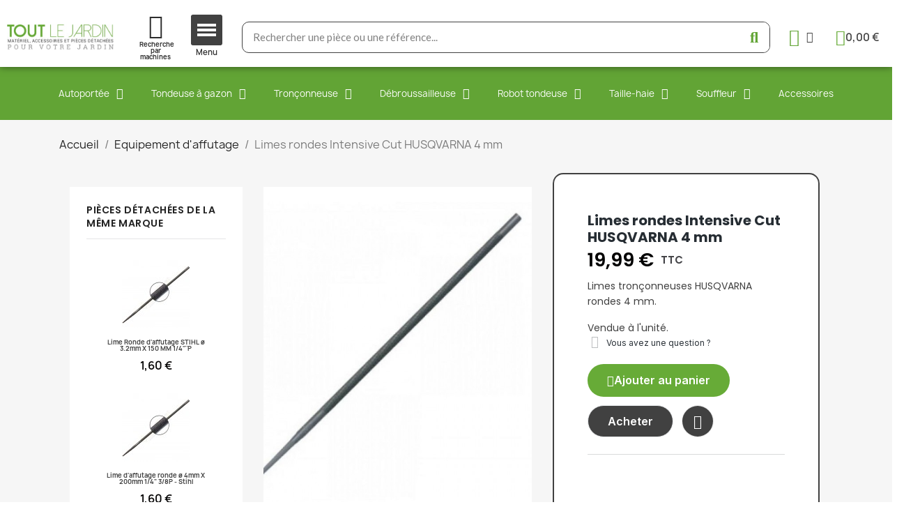

--- FILE ---
content_type: text/html; charset=utf-8
request_url: https://tout-le-jardin.fr/equipement-d-affutage/1331-limes-rondes-intensive-cut-4-mm.html
body_size: 24492
content:
<!doctype html>
<html lang="fr-FR">

  <head>
    
      
  <meta charset="utf-8">


  <meta http-equiv="x-ua-compatible" content="ie=edge">



  <title>Limes rondes Intensive Cut HUSQVARNA 4 mm</title>
  
    
  
  <meta name="description" content="Limes tronçonneuses HUSQVARNA rondes 4 mm.
Vendue à l&#039;unité.">
  <meta name="keywords" content="">
        <link rel="canonical" href="https://tout-le-jardin.fr/equipement-d-affutage/1331-limes-rondes-intensive-cut-4-mm.html">
    
      
  
  
    <script type="application/ld+json">
  {
    "@context": "https://schema.org",
    "@type": "Organization",
    "name" : "Tout le Jardin",
    "url" : "https://tout-le-jardin.fr/",
          "logo": {
        "@type": "ImageObject",
        "url":"https://tout-le-jardin.fr/img/tout-le-jardin-logo-14593434601.jpg"
      }
      }
</script>

<script type="application/ld+json">
  {
    "@context": "https://schema.org",
    "@type": "WebPage",
    "isPartOf": {
      "@type": "WebSite",
      "url":  "https://tout-le-jardin.fr/",
      "name": "Tout le Jardin"
    },
    "name": "Limes rondes Intensive Cut HUSQVARNA 4 mm",
    "url":  "https://tout-le-jardin.fr/equipement-d-affutage/1331-limes-rondes-intensive-cut-4-mm.html"
  }
</script>


  <script type="application/ld+json">
    {
      "@context": "https://schema.org",
      "@type": "BreadcrumbList",
      "itemListElement": [
                  {
            "@type": "ListItem",
            "position": 1,
            "name": "Accueil",
            "item": "https://tout-le-jardin.fr/"
          },                  {
            "@type": "ListItem",
            "position": 2,
            "name": "Equipement d&#039;affutage",
            "item": "https://tout-le-jardin.fr/323-equipement-d-affutage"
          },                  {
            "@type": "ListItem",
            "position": 3,
            "name": "Limes rondes Intensive Cut HUSQVARNA 4 mm",
            "item": "https://tout-le-jardin.fr/equipement-d-affutage/1331-limes-rondes-intensive-cut-4-mm.html"
          }              ]
    }
  </script>
  
  
  
  
  
    
  

  
    <meta property="og:title" content="Limes rondes Intensive Cut HUSQVARNA 4 mm" />
    <meta property="og:description" content="Limes tronçonneuses HUSQVARNA rondes 4 mm.
Vendue à l&#039;unité." />
    <meta property="og:url" content="https://tout-le-jardin.fr/equipement-d-affutage/1331-limes-rondes-intensive-cut-4-mm.html" />
    <meta property="og:site_name" content="Tout le Jardin" />
        



  <meta name="viewport" content="width=device-width, initial-scale=1">



  <link rel="icon" type="image/vnd.microsoft.icon" href="https://tout-le-jardin.fr/img/favicon.ico?1723032477">
  <link rel="shortcut icon" type="image/x-icon" href="https://tout-le-jardin.fr/img/favicon.ico?1723032477">



  



  	

  <script type="text/javascript">
        var check_bellow = "Veuillez v\u00e9rifier ci-dessous:";
        var p_version = "1.7";
        var prestashop = {"cart":{"products":[],"totals":{"total":{"type":"total","label":"Total","amount":0,"value":"0,00\u00a0\u20ac"},"total_including_tax":{"type":"total","label":"Total TTC","amount":0,"value":"0,00\u00a0\u20ac"},"total_excluding_tax":{"type":"total","label":"Total HT :","amount":0,"value":"0,00\u00a0\u20ac"}},"subtotals":{"products":{"type":"products","label":"Sous-total","amount":0,"value":"0,00\u00a0\u20ac"},"discounts":null,"shipping":{"type":"shipping","label":"Livraison","amount":0,"value":""},"tax":null},"products_count":0,"summary_string":"0 articles","vouchers":{"allowed":1,"added":[]},"discounts":[],"minimalPurchase":0,"minimalPurchaseRequired":""},"currency":{"id":1,"name":"Euro","iso_code":"EUR","iso_code_num":"978","sign":"\u20ac"},"customer":{"lastname":null,"firstname":null,"email":null,"birthday":null,"newsletter":null,"newsletter_date_add":null,"optin":null,"website":null,"company":null,"siret":null,"ape":null,"is_logged":false,"gender":{"type":null,"name":null},"addresses":[]},"language":{"name":"Fran\u00e7ais (French)","iso_code":"fr","locale":"fr-FR","language_code":"fr-fr","is_rtl":"0","date_format_lite":"d\/m\/Y","date_format_full":"d\/m\/Y H:i:s","id":4},"page":{"title":"","canonical":"https:\/\/tout-le-jardin.fr\/equipement-d-affutage\/1331-limes-rondes-intensive-cut-4-mm.html","meta":{"title":"Limes rondes Intensive Cut HUSQVARNA 4 mm","description":"Limes tron\u00e7onneuses HUSQVARNA rondes 4 mm.\nVendue \u00e0 l'unit\u00e9.","keywords":"","robots":"index"},"page_name":"product","body_classes":{"lang-fr":true,"lang-rtl":false,"country-FR":true,"currency-EUR":true,"layout-full-width":true,"page-product":true,"tax-display-enabled":true,"product-id-1331":true,"product-Limes rondes Intensive Cut HUSQVARNA 4 mm":true,"product-id-category-323":true,"product-id-manufacturer-0":true,"product-id-supplier-1":true,"product-available-for-order":true},"admin_notifications":[]},"shop":{"name":"Tout le Jardin","logo":"https:\/\/tout-le-jardin.fr\/img\/tout-le-jardin-logo-14593434601.jpg","stores_icon":"","favicon":"https:\/\/tout-le-jardin.fr\/img\/favicon.ico"},"urls":{"base_url":"https:\/\/tout-le-jardin.fr\/","current_url":"https:\/\/tout-le-jardin.fr\/equipement-d-affutage\/1331-limes-rondes-intensive-cut-4-mm.html","shop_domain_url":"https:\/\/tout-le-jardin.fr","img_ps_url":"https:\/\/tout-le-jardin.fr\/img\/","img_cat_url":"https:\/\/tout-le-jardin.fr\/img\/c\/","img_lang_url":"https:\/\/tout-le-jardin.fr\/img\/l\/","img_prod_url":"https:\/\/tout-le-jardin.fr\/img\/p\/","img_manu_url":"https:\/\/tout-le-jardin.fr\/img\/m\/","img_sup_url":"https:\/\/tout-le-jardin.fr\/img\/su\/","img_ship_url":"https:\/\/tout-le-jardin.fr\/img\/s\/","img_store_url":"https:\/\/tout-le-jardin.fr\/img\/st\/","img_col_url":"https:\/\/tout-le-jardin.fr\/img\/co\/","img_url":"https:\/\/tout-le-jardin.fr\/themes\/classic\/assets\/img\/","css_url":"https:\/\/tout-le-jardin.fr\/themes\/classic\/assets\/css\/","js_url":"https:\/\/tout-le-jardin.fr\/themes\/classic\/assets\/js\/","pic_url":"https:\/\/tout-le-jardin.fr\/upload\/","pages":{"address":"https:\/\/tout-le-jardin.fr\/adresse","addresses":"https:\/\/tout-le-jardin.fr\/adresses","authentication":"https:\/\/tout-le-jardin.fr\/authentification","cart":"https:\/\/tout-le-jardin.fr\/panier","category":"https:\/\/tout-le-jardin.fr\/index.php?controller=category","cms":"https:\/\/tout-le-jardin.fr\/index.php?controller=cms","contact":"https:\/\/tout-le-jardin.fr\/contactez-nous","discount":"https:\/\/tout-le-jardin.fr\/bons-de-reduction","guest_tracking":"https:\/\/tout-le-jardin.fr\/suivi-commande-invite","history":"https:\/\/tout-le-jardin.fr\/historique-des-commandes","identity":"https:\/\/tout-le-jardin.fr\/identite","index":"https:\/\/tout-le-jardin.fr\/","my_account":"https:\/\/tout-le-jardin.fr\/mon-compte","order_confirmation":"https:\/\/tout-le-jardin.fr\/index.php?controller=order-confirmation","order_detail":"https:\/\/tout-le-jardin.fr\/index.php?controller=order-detail","order_follow":"https:\/\/tout-le-jardin.fr\/details-de-la-commande","order":"https:\/\/tout-le-jardin.fr\/commande","order_return":"https:\/\/tout-le-jardin.fr\/index.php?controller=order-return","order_slip":"https:\/\/tout-le-jardin.fr\/avoirs","pagenotfound":"https:\/\/tout-le-jardin.fr\/page-non-trouvee","password":"https:\/\/tout-le-jardin.fr\/mot-de-passe-oublie","pdf_invoice":"https:\/\/tout-le-jardin.fr\/index.php?controller=pdf-invoice","pdf_order_return":"https:\/\/tout-le-jardin.fr\/index.php?controller=pdf-order-return","pdf_order_slip":"https:\/\/tout-le-jardin.fr\/index.php?controller=pdf-order-slip","prices_drop":"https:\/\/tout-le-jardin.fr\/promotions","product":"https:\/\/tout-le-jardin.fr\/index.php?controller=product","search":"https:\/\/tout-le-jardin.fr\/recherche","sitemap":"https:\/\/tout-le-jardin.fr\/plan-du-site","stores":"https:\/\/tout-le-jardin.fr\/magasins","supplier":"https:\/\/tout-le-jardin.fr\/fournisseurs","register":"https:\/\/tout-le-jardin.fr\/authentification?create_account=1","order_login":"https:\/\/tout-le-jardin.fr\/commande?login=1"},"alternative_langs":[],"theme_assets":"\/themes\/classic\/assets\/","actions":{"logout":"https:\/\/tout-le-jardin.fr\/?mylogout="},"no_picture_image":{"bySize":{"small_default":{"url":"https:\/\/tout-le-jardin.fr\/img\/p\/fr-default-small_default.jpg","width":98,"height":98},"medium_default":{"url":"https:\/\/tout-le-jardin.fr\/img\/p\/fr-default-medium_default.jpg","width":125,"height":125},"home_default":{"url":"https:\/\/tout-le-jardin.fr\/img\/p\/fr-default-home_default.jpg","width":250,"height":250},"large_default":{"url":"https:\/\/tout-le-jardin.fr\/img\/p\/fr-default-large_default.jpg","width":458,"height":458},"thickbox_default":{"url":"https:\/\/tout-le-jardin.fr\/img\/p\/fr-default-thickbox_default.jpg","width":800,"height":800}},"small":{"url":"https:\/\/tout-le-jardin.fr\/img\/p\/fr-default-small_default.jpg","width":98,"height":98},"medium":{"url":"https:\/\/tout-le-jardin.fr\/img\/p\/fr-default-home_default.jpg","width":250,"height":250},"large":{"url":"https:\/\/tout-le-jardin.fr\/img\/p\/fr-default-thickbox_default.jpg","width":800,"height":800},"legend":""}},"configuration":{"display_taxes_label":true,"display_prices_tax_incl":true,"is_catalog":false,"show_prices":true,"opt_in":{"partner":true},"quantity_discount":{"type":"discount","label":"Remise sur prix unitaire"},"voucher_enabled":1,"return_enabled":1},"field_required":[],"breadcrumb":{"links":[{"title":"Accueil","url":"https:\/\/tout-le-jardin.fr\/"},{"title":"Equipement d'affutage","url":"https:\/\/tout-le-jardin.fr\/323-equipement-d-affutage"},{"title":"Limes rondes Intensive Cut HUSQVARNA 4 mm","url":"https:\/\/tout-le-jardin.fr\/equipement-d-affutage\/1331-limes-rondes-intensive-cut-4-mm.html"}],"count":3},"link":{"protocol_link":"https:\/\/","protocol_content":"https:\/\/"},"time":1768825302,"static_token":"af968f9a3794c4893b87559ea1741fb8","token":"3f76b21d50fa546c9ce3150ca5773d1e","debug":false};
        var psemailsubscription_subscription = "https:\/\/tout-le-jardin.fr\/module\/ps_emailsubscription\/subscription";
        var re_size = "normal";
        var re_theme = "light";
        var re_version = "1";
        var site_key = "6Ld7V60UAAAAAFaQ5KFCjKk1J8B0X9lvcMZH4IJ-";
        var there_is1 = "Il y a 1 erreur";
        var validate_first = "Je ne suis pas un robot, puis cliquez \u00e0 nouveau sur vous abonner";
        var whitelist_m = "";
        var whitelisted = false;
        var wrong_captcha = "Captcha faux.";
      </script>
		<link rel="stylesheet" href="https://fonts.googleapis.com/css?family=Poppins:100,100italic,200,200italic,300,300italic,400,400italic,500,500italic,600,600italic,700,700italic,800,800italic,900,900italic%7CInter:100,100italic,200,200italic,300,300italic,400,400italic,500,500italic,600,600italic,700,700italic,800,800italic,900,900italic%7CAlmarai:100,100italic,200,200italic,300,300italic,400,400italic,500,500italic,600,600italic,700,700italic,800,800italic,900,900italic%7CLato:100,100italic,200,200italic,300,300italic,400,400italic,500,500italic,600,600italic,700,700italic,800,800italic,900,900italic&amp;display=swap" media="all">
		<link rel="stylesheet" href="https://tout-le-jardin.fr/themes/classic/assets/cache/theme-20df76126.css" media="all">
	
	
	<script src="https://www.google.com/recaptcha/api.js?hl=fr" ></script>


	<script>
			var ceFrontendConfig = {"environmentMode":{"edit":false,"wpPreview":false},"is_rtl":false,"breakpoints":{"xs":0,"sm":480,"md":768,"lg":1025,"xl":1440,"xxl":1600},"version":"2.13.0","urls":{"assets":"\/modules\/creativeelements\/views\/"},"productQuickView":9,"settings":{"page":[],"general":{"elementor_global_image_lightbox":"1","elementor_lightbox_enable_counter":"yes","elementor_lightbox_enable_fullscreen":"yes","elementor_lightbox_enable_zoom":"yes","elementor_lightbox_title_src":"title","elementor_lightbox_description_src":"caption"},"editorPreferences":[]},"post":{"id":"1331030401","title":"Limes%20rondes%20Intensive%20Cut%20HUSQVARNA%204%20mm","excerpt":""}};
		</script>
        <link rel="preload" href="/modules/creativeelements/views/lib/ceicons/fonts/ceicons.woff2?8goggd" as="font" type="font/woff2" crossorigin>
        


  


    
	<script type="application/ld+json">
{
	"@context": "https://schema.org/",
	"@type": "Product",
	"name": "Limes rondes Intensive Cut HUSQVARNA 4 mm",
	"description": "Limes tronçonneuses HUSQVARNA rondes 4 mm. Vendue à l&#039;unité.",
	"category": "Equipement d&#039;affutage",
	"image" :"https://tout-le-jardin.fr/1164-home_default/limes-rondes-intensive-cut-4-mm.jpg",
	"sku": "P157945",
	"mpn": "P157945",
	"gtin13": "7392930280298",
	"brand": {
		"@type": "Brand",
		"name": "Tout le Jardin"
	},
	"weight": {
			"@context": "https://schema.org",
			"@type": "QuantitativeValue",
			"value": "0.000000",
			"unitCode": "kg"
	},
	"offers": {
		"@type": "Offer",
		"priceCurrency": "EUR",
		"name": "Limes rondes Intensive Cut HUSQVARNA 4 mm",
		"price": "19.99",
		"url": "https://tout-le-jardin.fr/equipement-d-affutage/1331-limes-rondes-intensive-cut-4-mm.html",
		"priceValidUntil": "2026-02-03",
			"image": ["https://tout-le-jardin.fr/1164-thickbox_default/limes-rondes-intensive-cut-4-mm.jpg"],
			"sku": "P157945",
		"mpn": "P157945",
			"gtin13": "7392930280298",
				"availability": "https://schema.org/InStock",
		"seller": {
			"@type": "Organization",
			"name": "Tout le Jardin"
		}
	},
	"url": "https://tout-le-jardin.fr/equipement-d-affutage/1331-limes-rondes-intensive-cut-4-mm.html"
}
</script>
	<meta property="og:type" content="product">
				<meta property="og:image" content="https://tout-le-jardin.fr/1164-thickbox_default/limes-rondes-intensive-cut-4-mm.jpg">
				<meta property="product:pretax_price:amount" content="16.658333">
		<meta property="product:pretax_price:currency" content="EUR">
		<meta property="product:price:amount" content="19.99">
		<meta property="product:price:currency" content="EUR">
				<meta property="product:weight:value" content="0.000000">
		<meta property="product:weight:units" content="kg">
		
  </head>

  <body id="product" class="lang-fr country-fr currency-eur layout-full-width page-product tax-display-enabled product-id-1331 product-limes-rondes-intensive-cut-husqvarna-4-mm product-id-category-323 product-id-manufacturer-0 product-id-supplier-1 product-available-for-order ce-kit-11 elementor-page elementor-page-1331030401 ce-theme ce-theme-5">

    
      
    

    <main>
      
              

      <header id="header">
        
          	        <div data-elementor-type="header" data-elementor-id="2170401" class="elementor elementor-2170401">
            <div class="elementor-section-wrap">
                        <section class="elementor-element elementor-element-d7042e9 elementor-section-content-middle elementor-section-boxed elementor-section-height-default elementor-section-height-default elementor-section elementor-top-section" data-id="d7042e9" data-element_type="section" data-settings="{&quot;background_background&quot;:&quot;classic&quot;,&quot;sticky&quot;:&quot;top&quot;,&quot;sticky_on&quot;:[&quot;desktop&quot;,&quot;tablet&quot;,&quot;mobile&quot;],&quot;sticky_offset&quot;:0,&quot;sticky_effects_offset&quot;:0}">
                            <div class="elementor-container elementor-column-gap-default">
                            <div class="elementor-row">
                <div class="elementor-element elementor-element-1608730 ce-widgets-space--gap ce-mobile-valign-center elementor-column elementor-col-16 elementor-top-column" data-id="1608730" data-element_type="column">
            <div class="elementor-column-wrap elementor-element-populated">
                <div class="elementor-widget-wrap">
                <div class="elementor-element elementor-element-21663ab elementor-widget elementor-widget-theme-site-logo elementor-widget-image" data-id="21663ab" data-element_type="widget" data-widget_type="theme-site-logo.default">
        <div class="elementor-widget-container">        <div class="elementor-image">
                            <a href="https://tout-le-jardin.fr/">
                    <img src="/img/tout-le-jardin-logo-14593434601.jpg" alt="Tout le Jardin" width="400" height="94">                    </a>
                                </div>
        </div>        </div>
                        </div>
            </div>
        </div>
                <div class="elementor-element elementor-element-251affc ce-widgets-space--gap ce-mobile-valign-center elementor-column elementor-col-16 elementor-top-column" data-id="251affc" data-element_type="column" id="header-search-machine">
            <div class="elementor-column-wrap elementor-element-populated">
                <div class="elementor-widget-wrap">
                <div class="elementor-element elementor-element-fd889ac elementor-mobile-position-left elementor-view-default elementor-position-top elementor-widget elementor-widget-icon-box" data-id="fd889ac" data-element_type="widget" id="header-search-machine" data-widget_type="icon-box.default">
        <div class="elementor-widget-container">        <div class="elementor-icon-box-wrapper">
                    <div class="elementor-icon-box-icon">
                <span class="elementor-icon elementor-animation-grow" >
                    <i aria-hidden="true" class="fas fa-screwdriver-wrench"></i>                </span>
            </div>
                    <div class="elementor-icon-box-content">
                <h3 class="elementor-icon-box-title">
                    Recherche par machines                </h3>
                        </div>
        </div>
        </div>        </div>
                        </div>
            </div>
        </div>
                <div class="elementor-element elementor-element-ed811fb ce-widgets-space--gap ce-mobile-valign-center elementor-column elementor-col-16 elementor-top-column" data-id="ed811fb" data-element_type="column">
            <div class="elementor-column-wrap elementor-element-populated">
                <div class="elementor-widget-wrap">
                <div class="elementor-element elementor-element-59266ea elementor-nav--stretch elementor-nav--text-align-aside elementor-nav--toggle elementor-nav--burger elementor-widget elementor-widget-nav-menu" data-id="59266ea" data-element_type="widget" data-settings="{&quot;layout&quot;:&quot;dropdown&quot;,&quot;full_width&quot;:&quot;stretch&quot;,&quot;submenu_icon&quot;:{&quot;value&quot;:&quot;fas fa-caret-down&quot;,&quot;library&quot;:&quot;fa-solid&quot;},&quot;show_submenu_on&quot;:&quot;hover&quot;,&quot;animation_dropdown&quot;:&quot;toggle&quot;,&quot;toggle&quot;:&quot;burger&quot;}" data-widget_type="nav-menu.default">
        <div class="elementor-widget-container">        <div class="elementor-menu-toggle">
            <i class="fa" aria-hidden="true"></i>
            <span class="elementor-screen-only">Menu</span>
        </div>
        <nav class="elementor-nav--dropdown elementor-nav__container">        <ul class="elementor-nav" id="menu-2-59266ea">
                    <li class="menu-item menu-item-type-category menu-item-category-1607 menu-item-has-children">
                <a class="elementor-item" href="https://tout-le-jardin.fr/1607-autoportee">
                                    Autoportée                                    <span class="sub-arrow fas fa-caret-down"></span>
                                </a>
                        <ul class="sub-menu elementor-nav--dropdown">
                    <li class="menu-item menu-item-type-category menu-item-category-1609 menu-item-has-children">
                <a class="elementor-sub-item" href="https://tout-le-jardin.fr/1609-allumage">
                                    Allumage                                    <span class="sub-arrow fas fa-caret-down"></span>
                                </a>
                        <ul class="sub-menu elementor-nav--dropdown">
                    <li class="menu-item menu-item-type-category menu-item-category-1619">
                <a class="elementor-sub-item" href="https://tout-le-jardin.fr/1619-batterie">
                                    Batterie                                </a>
                            </li>
                    <li class="menu-item menu-item-type-category menu-item-category-1620">
                <a class="elementor-sub-item" href="https://tout-le-jardin.fr/1620-bobine-d-allumage">
                                    Bobine d'allumage                                </a>
                            </li>
                    <li class="menu-item menu-item-type-category menu-item-category-1621">
                <a class="elementor-sub-item" href="https://tout-le-jardin.fr/1621-bougies-d-allumage">
                                    Bougies d'allumage                                </a>
                            </li>
                    <li class="menu-item menu-item-type-category menu-item-category-1622">
                <a class="elementor-sub-item" href="https://tout-le-jardin.fr/1622-contacteur-a-cle-et-cles">
                                    Contacteur à clé et clés                                </a>
                            </li>
                    <li class="menu-item menu-item-type-category menu-item-category-1623">
                <a class="elementor-sub-item" href="https://tout-le-jardin.fr/1623-relais-solenoide">
                                    Relais - Solénoïde                                </a>
                            </li>
                </ul>
                    </li>
                    <li class="menu-item menu-item-type-category menu-item-category-1610 menu-item-has-children">
                <a class="elementor-sub-item" href="https://tout-le-jardin.fr/1610-lanceurs-et-demarreurs">
                                    Lanceurs et démarreurs                                    <span class="sub-arrow fas fa-caret-down"></span>
                                </a>
                        <ul class="sub-menu elementor-nav--dropdown">
                    <li class="menu-item menu-item-type-category menu-item-category-1624">
                <a class="elementor-sub-item" href="https://tout-le-jardin.fr/1624-demarreur">
                                    démarreur                                </a>
                            </li>
                </ul>
                    </li>
                    <li class="menu-item menu-item-type-category menu-item-category-1611 menu-item-has-children">
                <a class="elementor-sub-item" href="https://tout-le-jardin.fr/1611-carburation">
                                    Carburation                                    <span class="sub-arrow fas fa-caret-down"></span>
                                </a>
                        <ul class="sub-menu elementor-nav--dropdown">
                    <li class="menu-item menu-item-type-category menu-item-category-1625">
                <a class="elementor-sub-item" href="https://tout-le-jardin.fr/1625-bouchon-carburant">
                                    Bouchon carburant                                </a>
                            </li>
                    <li class="menu-item menu-item-type-category menu-item-category-1626">
                <a class="elementor-sub-item" href="https://tout-le-jardin.fr/1626-carburateur">
                                    Carburateur                                </a>
                            </li>
                    <li class="menu-item menu-item-type-category menu-item-category-1627">
                <a class="elementor-sub-item" href="https://tout-le-jardin.fr/1627-durite">
                                    Durite                                </a>
                            </li>
                    <li class="menu-item menu-item-type-category menu-item-category-1628">
                <a class="elementor-sub-item" href="https://tout-le-jardin.fr/1628-robinet">
                                    Robinet                                </a>
                            </li>
                </ul>
                    </li>
                    <li class="menu-item menu-item-type-category menu-item-category-1612 menu-item-has-children">
                <a class="elementor-sub-item" href="https://tout-le-jardin.fr/1612-courroies">
                                    Courroies                                    <span class="sub-arrow fas fa-caret-down"></span>
                                </a>
                        <ul class="sub-menu elementor-nav--dropdown">
                    <li class="menu-item menu-item-type-category menu-item-category-1629">
                <a class="elementor-sub-item" href="https://tout-le-jardin.fr/1629-courroie-adapt-3l">
                                    Courroie adapt. 3L                                </a>
                            </li>
                    <li class="menu-item menu-item-type-category menu-item-category-1630">
                <a class="elementor-sub-item" href="https://tout-le-jardin.fr/1630-courroie-adapt-4l">
                                    Courroie adapt. 4L                                </a>
                            </li>
                    <li class="menu-item menu-item-type-category menu-item-category-1631">
                <a class="elementor-sub-item" href="https://tout-le-jardin.fr/1631-courroie-adapt-5l">
                                    Courroie adapt. 5L                                </a>
                            </li>
                    <li class="menu-item menu-item-type-category menu-item-category-1632">
                <a class="elementor-sub-item" href="https://tout-le-jardin.fr/1632-courroie-adapt-aa">
                                    Courroie adapt. AA                                </a>
                            </li>
                    <li class="menu-item menu-item-type-category menu-item-category-1633">
                <a class="elementor-sub-item" href="https://tout-le-jardin.fr/1633-courroie-specifique">
                                    Courroie spécifique                                </a>
                            </li>
                </ul>
                    </li>
                    <li class="menu-item menu-item-type-category menu-item-category-1613 menu-item-has-children">
                <a class="elementor-sub-item" href="https://tout-le-jardin.fr/1613-pieces-chassis">
                                    Pièces châssis                                    <span class="sub-arrow fas fa-caret-down"></span>
                                </a>
                        <ul class="sub-menu elementor-nav--dropdown">
                    <li class="menu-item menu-item-type-category menu-item-category-1634">
                <a class="elementor-sub-item" href="https://tout-le-jardin.fr/1634-cable-accelerateur-embrayage">
                                    Câble accélérateur / embrayage                                </a>
                            </li>
                    <li class="menu-item menu-item-type-category menu-item-category-1635">
                <a class="elementor-sub-item" href="https://tout-le-jardin.fr/1635-embrayage-de-lames">
                                    Embrayage de lames                                </a>
                            </li>
                    <li class="menu-item menu-item-type-category menu-item-category-1636">
                <a class="elementor-sub-item" href="https://tout-le-jardin.fr/1636-lames">
                                    Lames                                </a>
                            </li>
                    <li class="menu-item menu-item-type-category menu-item-category-1637">
                <a class="elementor-sub-item" href="https://tout-le-jardin.fr/1637-palier-de-lame">
                                    Palier de lame                                </a>
                            </li>
                    <li class="menu-item menu-item-type-category menu-item-category-1638">
                <a class="elementor-sub-item" href="https://tout-le-jardin.fr/1638-poulie">
                                    Poulie                                </a>
                            </li>
                    <li class="menu-item menu-item-type-category menu-item-category-1666">
                <a class="elementor-sub-item" href="https://tout-le-jardin.fr/1666-roulement">
                                    Roulement                                </a>
                            </li>
                    <li class="menu-item menu-item-type-category menu-item-category-1782">
                <a class="elementor-sub-item" href="https://tout-le-jardin.fr/1782-axe-de-palier">
                                    Axe de palier                                </a>
                            </li>
                    <li class="menu-item menu-item-type-category menu-item-category-2223">
                <a class="elementor-sub-item" href="https://tout-le-jardin.fr/2223-roues-et-roulettes">
                                    Roues et roulettes                                </a>
                            </li>
                </ul>
                    </li>
                    <li class="menu-item menu-item-type-category menu-item-category-1614 menu-item-has-children">
                <a class="elementor-sub-item" href="https://tout-le-jardin.fr/1614-pieces-moteur">
                                    Pièces moteur                                    <span class="sub-arrow fas fa-caret-down"></span>
                                </a>
                        <ul class="sub-menu elementor-nav--dropdown">
                    <li class="menu-item menu-item-type-category menu-item-category-1616">
                <a class="elementor-sub-item" href="https://tout-le-jardin.fr/1616-filtre-a-air">
                                    Filtre à air                                </a>
                            </li>
                    <li class="menu-item menu-item-type-category menu-item-category-1617">
                <a class="elementor-sub-item" href="https://tout-le-jardin.fr/1617-filtre-a-huile">
                                    Filtre à huile                                </a>
                            </li>
                    <li class="menu-item menu-item-type-category menu-item-category-1618">
                <a class="elementor-sub-item" href="https://tout-le-jardin.fr/1618-filtre-a-carburant">
                                    Filtre à carburant                                </a>
                            </li>
                    <li class="menu-item menu-item-type-category menu-item-category-2224">
                <a class="elementor-sub-item" href="https://tout-le-jardin.fr/2224-bougie">
                                    Bougie                                </a>
                            </li>
                </ul>
                    </li>
                    <li class="menu-item menu-item-type-category menu-item-category-1615 menu-item-has-children">
                <a class="elementor-sub-item" href="https://tout-le-jardin.fr/1615-pneumatiques">
                                    Pneumatiques                                    <span class="sub-arrow fas fa-caret-down"></span>
                                </a>
                        <ul class="sub-menu elementor-nav--dropdown">
                    <li class="menu-item menu-item-type-category menu-item-category-1639">
                <a class="elementor-sub-item" href="https://tout-le-jardin.fr/1639-pneu">
                                    Pneu                                </a>
                            </li>
                    <li class="menu-item menu-item-type-category menu-item-category-1640">
                <a class="elementor-sub-item" href="https://tout-le-jardin.fr/1640-chambre-a-air">
                                    Chambre à air                                </a>
                            </li>
                </ul>
                    </li>
                    <li class="menu-item menu-item-type-category menu-item-category-2267">
                <a class="elementor-sub-item" href="https://tout-le-jardin.fr/2267-bac-de-ramassage">
                                    Bac de ramassage                                </a>
                            </li>
                </ul>
                    </li>
                    <li class="menu-item menu-item-type-category menu-item-category-1641 menu-item-has-children">
                <a class="elementor-item" href="https://tout-le-jardin.fr/1641-tondeuse-a-gazon">
                                    Tondeuse à gazon                                    <span class="sub-arrow fas fa-caret-down"></span>
                                </a>
                        <ul class="sub-menu elementor-nav--dropdown">
                    <li class="menu-item menu-item-type-category menu-item-category-1646">
                <a class="elementor-sub-item" href="https://tout-le-jardin.fr/1646-lame">
                                    Lame                                </a>
                            </li>
                    <li class="menu-item menu-item-type-category menu-item-category-1642 menu-item-has-children">
                <a class="elementor-sub-item" href="https://tout-le-jardin.fr/1642-allumage">
                                    Allumage                                    <span class="sub-arrow fas fa-caret-down"></span>
                                </a>
                        <ul class="sub-menu elementor-nav--dropdown">
                    <li class="menu-item menu-item-type-category menu-item-category-1649">
                <a class="elementor-sub-item" href="https://tout-le-jardin.fr/1649-bougie-d-allumage">
                                    Bougie d'allumage                                </a>
                            </li>
                    <li class="menu-item menu-item-type-category menu-item-category-1650">
                <a class="elementor-sub-item" href="https://tout-le-jardin.fr/1650-bobines-d-allumage">
                                    Bobines d'allumage                                </a>
                            </li>
                </ul>
                    </li>
                    <li class="menu-item menu-item-type-category menu-item-category-1643 menu-item-has-children">
                <a class="elementor-sub-item" href="https://tout-le-jardin.fr/1643-carburation">
                                    Carburation                                    <span class="sub-arrow fas fa-caret-down"></span>
                                </a>
                        <ul class="sub-menu elementor-nav--dropdown">
                    <li class="menu-item menu-item-type-category menu-item-category-1651">
                <a class="elementor-sub-item" href="https://tout-le-jardin.fr/1651-carburateur">
                                    Carburateur                                </a>
                            </li>
                    <li class="menu-item menu-item-type-category menu-item-category-1652">
                <a class="elementor-sub-item" href="https://tout-le-jardin.fr/1652-durite">
                                    Durite                                </a>
                            </li>
                    <li class="menu-item menu-item-type-category menu-item-category-1653">
                <a class="elementor-sub-item" href="https://tout-le-jardin.fr/1653-joints-carburateur">
                                    Joints carburateur                                </a>
                            </li>
                    <li class="menu-item menu-item-type-category menu-item-category-1654">
                <a class="elementor-sub-item" href="https://tout-le-jardin.fr/1654-robinet-carburant">
                                    Robinet carburant                                </a>
                            </li>
                </ul>
                    </li>
                    <li class="menu-item menu-item-type-category menu-item-category-1644 menu-item-has-children">
                <a class="elementor-sub-item" href="https://tout-le-jardin.fr/1644-courroie">
                                    Courroie                                    <span class="sub-arrow fas fa-caret-down"></span>
                                </a>
                        <ul class="sub-menu elementor-nav--dropdown">
                    <li class="menu-item menu-item-type-category menu-item-category-1655">
                <a class="elementor-sub-item" href="https://tout-le-jardin.fr/1655-courroie-adapt-3l">
                                    Courroie adapt. 3L                                </a>
                            </li>
                    <li class="menu-item menu-item-type-category menu-item-category-1656">
                <a class="elementor-sub-item" href="https://tout-le-jardin.fr/1656-courroie-specifique">
                                    Courroie spécifique                                </a>
                            </li>
                </ul>
                    </li>
                    <li class="menu-item menu-item-type-category menu-item-category-1645 menu-item-has-children">
                <a class="elementor-sub-item" href="https://tout-le-jardin.fr/1645-filtration">
                                    Filtration                                    <span class="sub-arrow fas fa-caret-down"></span>
                                </a>
                        <ul class="sub-menu elementor-nav--dropdown">
                    <li class="menu-item menu-item-type-category menu-item-category-1657">
                <a class="elementor-sub-item" href="https://tout-le-jardin.fr/1657-filtre-a-air">
                                    Filtre à air                                </a>
                            </li>
                    <li class="menu-item menu-item-type-category menu-item-category-1658">
                <a class="elementor-sub-item" href="https://tout-le-jardin.fr/1658-filtre-a-carburant">
                                    Filtre à carburant                                </a>
                            </li>
                    <li class="menu-item menu-item-type-category menu-item-category-2230">
                <a class="elementor-sub-item" href="https://tout-le-jardin.fr/2230-boitier-de-filtre-a-air">
                                    Boitier de filtre à air                                </a>
                            </li>
                </ul>
                    </li>
                    <li class="menu-item menu-item-type-category menu-item-category-1647 menu-item-has-children">
                <a class="elementor-sub-item" href="https://tout-le-jardin.fr/1647-pieces-chassis">
                                    Pièces chassis                                    <span class="sub-arrow fas fa-caret-down"></span>
                                </a>
                        <ul class="sub-menu elementor-nav--dropdown">
                    <li class="menu-item menu-item-type-category menu-item-category-1660">
                <a class="elementor-sub-item" href="https://tout-le-jardin.fr/1660-support-de-lame">
                                    Support de lame                                </a>
                            </li>
                    <li class="menu-item menu-item-type-category menu-item-category-1661">
                <a class="elementor-sub-item" href="https://tout-le-jardin.fr/1661-cables">
                                    Câbles                                </a>
                            </li>
                    <li class="menu-item menu-item-type-category menu-item-category-1662">
                <a class="elementor-sub-item" href="https://tout-le-jardin.fr/1662-roues">
                                    Roues                                </a>
                            </li>
                    <li class="menu-item menu-item-type-category menu-item-category-1667">
                <a class="elementor-sub-item" href="https://tout-le-jardin.fr/1667-poulie">
                                    Poulie                                </a>
                            </li>
                </ul>
                    </li>
                    <li class="menu-item menu-item-type-category menu-item-category-1648 menu-item-has-children">
                <a class="elementor-sub-item" href="https://tout-le-jardin.fr/1648-pieces-moteur">
                                    Pièces moteur                                    <span class="sub-arrow fas fa-caret-down"></span>
                                </a>
                        <ul class="sub-menu elementor-nav--dropdown">
                    <li class="menu-item menu-item-type-category menu-item-category-1663">
                <a class="elementor-sub-item" href="https://tout-le-jardin.fr/1663-lanceurs">
                                    lanceurs                                </a>
                            </li>
                    <li class="menu-item menu-item-type-category menu-item-category-1664">
                <a class="elementor-sub-item" href="https://tout-le-jardin.fr/1664-bouchons-carburant">
                                    Bouchons carburant                                </a>
                            </li>
                    <li class="menu-item menu-item-type-category menu-item-category-1783">
                <a class="elementor-sub-item" href="https://tout-le-jardin.fr/1783-divers">
                                    Divers                                </a>
                            </li>
                </ul>
                    </li>
                </ul>
                    </li>
                    <li class="menu-item menu-item-type-category menu-item-category-1668 menu-item-has-children">
                <a class="elementor-item" href="https://tout-le-jardin.fr/1668-tronconneuse">
                                    Tronçonneuse                                    <span class="sub-arrow fas fa-caret-down"></span>
                                </a>
                        <ul class="sub-menu elementor-nav--dropdown">
                    <li class="menu-item menu-item-type-category menu-item-category-1669 menu-item-has-children">
                <a class="elementor-sub-item" href="https://tout-le-jardin.fr/1669-allumage">
                                    Allumage                                    <span class="sub-arrow fas fa-caret-down"></span>
                                </a>
                        <ul class="sub-menu elementor-nav--dropdown">
                    <li class="menu-item menu-item-type-category menu-item-category-1711">
                <a class="elementor-sub-item" href="https://tout-le-jardin.fr/1711-bougie-d-allumage">
                                    Bougie d'allumage                                </a>
                            </li>
                    <li class="menu-item menu-item-type-category menu-item-category-1712">
                <a class="elementor-sub-item" href="https://tout-le-jardin.fr/1712-bobine-d-allumage">
                                    Bobine d'allumage                                </a>
                            </li>
                </ul>
                    </li>
                    <li class="menu-item menu-item-type-category menu-item-category-1670 menu-item-has-children">
                <a class="elementor-sub-item" href="https://tout-le-jardin.fr/1670-carburation">
                                    Carburation                                    <span class="sub-arrow fas fa-caret-down"></span>
                                </a>
                        <ul class="sub-menu elementor-nav--dropdown">
                    <li class="menu-item menu-item-type-category menu-item-category-1713">
                <a class="elementor-sub-item" href="https://tout-le-jardin.fr/1713-carburateur">
                                    Carburateur                                </a>
                            </li>
                    <li class="menu-item menu-item-type-category menu-item-category-1714">
                <a class="elementor-sub-item" href="https://tout-le-jardin.fr/1714-membranes-carburateur">
                                    Membranes carburateur                                </a>
                            </li>
                    <li class="menu-item menu-item-type-category menu-item-category-1715">
                <a class="elementor-sub-item" href="https://tout-le-jardin.fr/1715-durites">
                                    Durites                                </a>
                            </li>
                    <li class="menu-item menu-item-type-category menu-item-category-1716">
                <a class="elementor-sub-item" href="https://tout-le-jardin.fr/1716-crepines-carburant">
                                    Crépines carburant                                </a>
                            </li>
                    <li class="menu-item menu-item-type-category menu-item-category-1717">
                <a class="elementor-sub-item" href="https://tout-le-jardin.fr/1717-pompette-d-amorcage">
                                    Pompette d'amorcage                                </a>
                            </li>
                    <li class="menu-item menu-item-type-category menu-item-category-1718">
                <a class="elementor-sub-item" href="https://tout-le-jardin.fr/1718-bouchon-essence">
                                    Bouchon essence                                </a>
                            </li>
                </ul>
                    </li>
                    <li class="menu-item menu-item-type-category menu-item-category-1671 menu-item-has-children">
                <a class="elementor-sub-item" href="https://tout-le-jardin.fr/1671-chaine-guide-et-pignons">
                                    Chaine, guide et pignons                                    <span class="sub-arrow fas fa-caret-down"></span>
                                </a>
                        <ul class="sub-menu elementor-nav--dropdown">
                    <li class="menu-item menu-item-type-category menu-item-category-1719">
                <a class="elementor-sub-item" href="https://tout-le-jardin.fr/1719-chaines">
                                    Chaînes                                </a>
                            </li>
                    <li class="menu-item menu-item-type-category menu-item-category-1721">
                <a class="elementor-sub-item" href="https://tout-le-jardin.fr/1721-guide-chaine">
                                    Guide chaîne                                </a>
                            </li>
                    <li class="menu-item menu-item-type-category menu-item-category-1723">
                <a class="elementor-sub-item" href="https://tout-le-jardin.fr/1723-pignons-de-chaine">
                                    Pignons de chaîne                                </a>
                            </li>
                </ul>
                    </li>
                    <li class="menu-item menu-item-type-category menu-item-category-1672 menu-item-has-children">
                <a class="elementor-sub-item" href="https://tout-le-jardin.fr/1672-lanceur">
                                    Lanceur                                    <span class="sub-arrow fas fa-caret-down"></span>
                                </a>
                        <ul class="sub-menu elementor-nav--dropdown">
                    <li class="menu-item menu-item-type-category menu-item-category-1725">
                <a class="elementor-sub-item" href="https://tout-le-jardin.fr/1725-poulie-lanceur">
                                    Poulie lanceur                                </a>
                            </li>
                    <li class="menu-item menu-item-type-category menu-item-category-1726">
                <a class="elementor-sub-item" href="https://tout-le-jardin.fr/1726-ressort-lanceur">
                                    Ressort lanceur                                </a>
                            </li>
                    <li class="menu-item menu-item-type-category menu-item-category-1727">
                <a class="elementor-sub-item" href="https://tout-le-jardin.fr/1727-cliquet-lanceur">
                                    Cliquet lanceur                                </a>
                            </li>
                </ul>
                    </li>
                    <li class="menu-item menu-item-type-category menu-item-category-1673 menu-item-has-children">
                <a class="elementor-sub-item" href="https://tout-le-jardin.fr/1673-accessoires">
                                    Accessoires                                    <span class="sub-arrow fas fa-caret-down"></span>
                                </a>
                        <ul class="sub-menu elementor-nav--dropdown">
                    <li class="menu-item menu-item-type-category menu-item-category-1728">
                <a class="elementor-sub-item" href="https://tout-le-jardin.fr/1728-limes-et-porte-limes">
                                    Limes et porte-limes                                </a>
                            </li>
                    <li class="menu-item menu-item-type-category menu-item-category-1729">
                <a class="elementor-sub-item" href="https://tout-le-jardin.fr/1729-affuteuse-electrique">
                                    Affuteuse électrique                                </a>
                            </li>
                </ul>
                    </li>
                    <li class="menu-item menu-item-type-category menu-item-category-1730 menu-item-has-children">
                <a class="elementor-sub-item" href="https://tout-le-jardin.fr/1730-pieces-chassis">
                                    Pieces chassis                                    <span class="sub-arrow fas fa-caret-down"></span>
                                </a>
                        <ul class="sub-menu elementor-nav--dropdown">
                    <li class="menu-item menu-item-type-category menu-item-category-1731">
                <a class="elementor-sub-item" href="https://tout-le-jardin.fr/1731-bouchon-reservoir-huile-essence">
                                    Bouchon reservoir huile / essence                                </a>
                            </li>
                    <li class="menu-item menu-item-type-category menu-item-category-1732">
                <a class="elementor-sub-item" href="https://tout-le-jardin.fr/1732-filtre-a-air">
                                    Filtre a air                                </a>
                            </li>
                    <li class="menu-item menu-item-type-category menu-item-category-1733">
                <a class="elementor-sub-item" href="https://tout-le-jardin.fr/1733-interrupteur-marche-arret">
                                    Interrupteur marche-arrêt                                </a>
                            </li>
                    <li class="menu-item menu-item-type-category menu-item-category-1734">
                <a class="elementor-sub-item" href="https://tout-le-jardin.fr/1734-silentbloc">
                                    Silentbloc                                </a>
                            </li>
                    <li class="menu-item menu-item-type-category menu-item-category-1735">
                <a class="elementor-sub-item" href="https://tout-le-jardin.fr/1735-ecrou-goujon-carter-de-chaine">
                                    Ecrou, goujon, carter de chaine                                </a>
                            </li>
                </ul>
                    </li>
                    <li class="menu-item menu-item-type-category menu-item-category-2288 menu-item-has-children">
                <a class="elementor-sub-item" href="https://tout-le-jardin.fr/2288-consommables">
                                    Consommables                                    <span class="sub-arrow fas fa-caret-down"></span>
                                </a>
                        <ul class="sub-menu elementor-nav--dropdown">
                    <li class="menu-item menu-item-type-category menu-item-category-2289">
                <a class="elementor-sub-item" href="https://tout-le-jardin.fr/2289-huile-moteur">
                                    Huile moteur                                </a>
                            </li>
                </ul>
                    </li>
                </ul>
                    </li>
                    <li class="menu-item menu-item-type-category menu-item-category-1674 menu-item-has-children">
                <a class="elementor-item" href="https://tout-le-jardin.fr/1674-debroussailleuse">
                                    Débroussailleuse                                    <span class="sub-arrow fas fa-caret-down"></span>
                                </a>
                        <ul class="sub-menu elementor-nav--dropdown">
                    <li class="menu-item menu-item-type-category menu-item-category-1684 menu-item-has-children">
                <a class="elementor-sub-item" href="https://tout-le-jardin.fr/1684-allumage">
                                    Allumage                                    <span class="sub-arrow fas fa-caret-down"></span>
                                </a>
                        <ul class="sub-menu elementor-nav--dropdown">
                    <li class="menu-item menu-item-type-category menu-item-category-1689">
                <a class="elementor-sub-item" href="https://tout-le-jardin.fr/1689-bougie-d-allumage">
                                    Bougie d'allumage                                </a>
                            </li>
                    <li class="menu-item menu-item-type-category menu-item-category-1690">
                <a class="elementor-sub-item" href="https://tout-le-jardin.fr/1690-bobine-d-allumage">
                                    Bobine d'allumage                                </a>
                            </li>
                </ul>
                    </li>
                    <li class="menu-item menu-item-type-category menu-item-category-1685 menu-item-has-children">
                <a class="elementor-sub-item" href="https://tout-le-jardin.fr/1685-carburation">
                                    Carburation                                    <span class="sub-arrow fas fa-caret-down"></span>
                                </a>
                        <ul class="sub-menu elementor-nav--dropdown">
                    <li class="menu-item menu-item-type-category menu-item-category-1691">
                <a class="elementor-sub-item" href="https://tout-le-jardin.fr/1691-carburateur">
                                    Carburateur                                </a>
                            </li>
                    <li class="menu-item menu-item-type-category menu-item-category-1692">
                <a class="elementor-sub-item" href="https://tout-le-jardin.fr/1692-membranes-carburateur">
                                    Membranes carburateur                                </a>
                            </li>
                    <li class="menu-item menu-item-type-category menu-item-category-1693">
                <a class="elementor-sub-item" href="https://tout-le-jardin.fr/1693-crepines-carburant">
                                    Crépines carburant                                </a>
                            </li>
                    <li class="menu-item menu-item-type-category menu-item-category-1694">
                <a class="elementor-sub-item" href="https://tout-le-jardin.fr/1694-durites">
                                    Durites                                </a>
                            </li>
                    <li class="menu-item menu-item-type-category menu-item-category-1695">
                <a class="elementor-sub-item" href="https://tout-le-jardin.fr/1695-pompette-d-amorcage">
                                    Pompette d'amorçage                                </a>
                            </li>
                </ul>
                    </li>
                    <li class="menu-item menu-item-type-category menu-item-category-1686 menu-item-has-children">
                <a class="elementor-sub-item" href="https://tout-le-jardin.fr/1686-fil-nylon-lames">
                                    Fil nylon, lames                                    <span class="sub-arrow fas fa-caret-down"></span>
                                </a>
                        <ul class="sub-menu elementor-nav--dropdown">
                    <li class="menu-item menu-item-type-category menu-item-category-1699">
                <a class="elementor-sub-item" href="https://tout-le-jardin.fr/1699-fil-rond">
                                    Fil rond                                </a>
                            </li>
                    <li class="menu-item menu-item-type-category menu-item-category-1700">
                <a class="elementor-sub-item" href="https://tout-le-jardin.fr/1700-fil-carre">
                                    Fil carré                                </a>
                            </li>
                    <li class="menu-item menu-item-type-category menu-item-category-1701">
                <a class="elementor-sub-item" href="https://tout-le-jardin.fr/1701-fil-professionnel">
                                    Fil professionnel                                </a>
                            </li>
                    <li class="menu-item menu-item-type-category menu-item-category-1702">
                <a class="elementor-sub-item" href="https://tout-le-jardin.fr/1702-lames-taillis">
                                    Lames taillis                                </a>
                            </li>
                    <li class="menu-item menu-item-type-category menu-item-category-1703">
                <a class="elementor-sub-item" href="https://tout-le-jardin.fr/1703-lames-speciales-ronces">
                                    Lames spéciales Ronces                                </a>
                            </li>
                </ul>
                    </li>
                    <li class="menu-item menu-item-type-category menu-item-category-1687 menu-item-has-children">
                <a class="elementor-sub-item" href="https://tout-le-jardin.fr/1687-tete-de-coupe-couteaux-et-renvoi-d-angle">
                                    Tête de coupe, couteaux et renvoi d'angle                                    <span class="sub-arrow fas fa-caret-down"></span>
                                </a>
                        <ul class="sub-menu elementor-nav--dropdown">
                    <li class="menu-item menu-item-type-category menu-item-category-1704">
                <a class="elementor-sub-item" href="https://tout-le-jardin.fr/1704-tete-de-coupe">
                                    Tête de coupe                                </a>
                            </li>
                    <li class="menu-item menu-item-type-category menu-item-category-1705">
                <a class="elementor-sub-item" href="https://tout-le-jardin.fr/1705-renvoi-d-angle">
                                    Renvoi d'angle                                </a>
                            </li>
                    <li class="menu-item menu-item-type-category menu-item-category-1706">
                <a class="elementor-sub-item" href="https://tout-le-jardin.fr/1706-bols-flasque-et-ecrou">
                                    Bols, flasque et écrou                                </a>
                            </li>
                    <li class="menu-item menu-item-type-category menu-item-category-2263">
                <a class="elementor-sub-item" href="https://tout-le-jardin.fr/2263-couteaux-et-taillis">
                                    Couteaux et taillis                                </a>
                            </li>
                </ul>
                    </li>
                    <li class="menu-item menu-item-type-category menu-item-category-1688 menu-item-has-children">
                <a class="elementor-sub-item" href="https://tout-le-jardin.fr/1688-lanceur">
                                    Lanceur                                    <span class="sub-arrow fas fa-caret-down"></span>
                                </a>
                        <ul class="sub-menu elementor-nav--dropdown">
                    <li class="menu-item menu-item-type-category menu-item-category-1707">
                <a class="elementor-sub-item" href="https://tout-le-jardin.fr/1707-lanceur-complet">
                                    Lanceur complet                                </a>
                            </li>
                    <li class="menu-item menu-item-type-category menu-item-category-1708">
                <a class="elementor-sub-item" href="https://tout-le-jardin.fr/1708-poulie-lanceur">
                                    Poulie lanceur                                </a>
                            </li>
                    <li class="menu-item menu-item-type-category menu-item-category-1709">
                <a class="elementor-sub-item" href="https://tout-le-jardin.fr/1709-ressort-lanceur">
                                    Ressort lanceur                                </a>
                            </li>
                    <li class="menu-item menu-item-type-category menu-item-category-1710">
                <a class="elementor-sub-item" href="https://tout-le-jardin.fr/1710-cliquets-lanceur">
                                    Cliquets lanceur                                </a>
                            </li>
                </ul>
                    </li>
                    <li class="menu-item menu-item-type-category menu-item-category-1696 menu-item-has-children">
                <a class="elementor-sub-item" href="https://tout-le-jardin.fr/1696-pieces-moteur">
                                    Pièces moteur                                    <span class="sub-arrow fas fa-caret-down"></span>
                                </a>
                        <ul class="sub-menu elementor-nav--dropdown">
                    <li class="menu-item menu-item-type-category menu-item-category-1697">
                <a class="elementor-sub-item" href="https://tout-le-jardin.fr/1697-filtre-a-air">
                                    Filtre à air                                </a>
                            </li>
                    <li class="menu-item menu-item-type-category menu-item-category-1698">
                <a class="elementor-sub-item" href="https://tout-le-jardin.fr/1698-bouchon-a-carburant">
                                    Bouchon à carburant                                </a>
                            </li>
                    <li class="menu-item menu-item-type-category menu-item-category-2265">
                <a class="elementor-sub-item" href="https://tout-le-jardin.fr/2265-filtre-a-essence">
                                    Filtre à essence                                </a>
                            </li>
                </ul>
                    </li>
                    <li class="menu-item menu-item-type-category menu-item-category-2264">
                <a class="elementor-sub-item" href="https://tout-le-jardin.fr/2264-ecrou-et-vis-">
                                    Ecrou et vis                                </a>
                            </li>
                </ul>
                    </li>
                    <li class="menu-item menu-item-type-category menu-item-category-1680 menu-item-has-children">
                <a class="elementor-item" href="https://tout-le-jardin.fr/1680-robot-tondeuse">
                                    Robot tondeuse                                    <span class="sub-arrow fas fa-caret-down"></span>
                                </a>
                        <ul class="sub-menu elementor-nav--dropdown">
                    <li class="menu-item menu-item-type-category menu-item-category-1801">
                <a class="elementor-sub-item" href="https://tout-le-jardin.fr/1801-roues">
                                    Roues                                </a>
                            </li>
                    <li class="menu-item menu-item-type-category menu-item-category-1807">
                <a class="elementor-sub-item" href="https://tout-le-jardin.fr/1807-moteurs">
                                    Moteurs                                </a>
                            </li>
                    <li class="menu-item menu-item-type-category menu-item-category-1811">
                <a class="elementor-sub-item" href="https://tout-le-jardin.fr/1811-station-de-charge">
                                    Station de charge                                </a>
                            </li>
                    <li class="menu-item menu-item-type-category menu-item-category-1681">
                <a class="elementor-sub-item" href="https://tout-le-jardin.fr/1681-lames-et-couteaux">
                                    Lames et couteaux                                </a>
                            </li>
                    <li class="menu-item menu-item-type-category menu-item-category-1802">
                <a class="elementor-sub-item" href="https://tout-le-jardin.fr/1802-capots-et-couvercles">
                                    Capots et couvercles                                </a>
                            </li>
                    <li class="menu-item menu-item-type-category menu-item-category-1805">
                <a class="elementor-sub-item" href="https://tout-le-jardin.fr/1805-batteries-et-chargeurs">
                                    Batteries et chargeurs                                </a>
                            </li>
                    <li class="menu-item menu-item-type-category menu-item-category-1682">
                <a class="elementor-sub-item" href="https://tout-le-jardin.fr/1682-cables-peripherique-et-raccords">
                                    Cables périphérique et raccords                                </a>
                            </li>
                    <li class="menu-item menu-item-type-category menu-item-category-1683">
                <a class="elementor-sub-item" href="https://tout-le-jardin.fr/1683-accessoires">
                                    Accessoires                                </a>
                            </li>
                </ul>
                    </li>
                    <li class="menu-item menu-item-type-category menu-item-category-1737 menu-item-has-children">
                <a class="elementor-item" href="https://tout-le-jardin.fr/1737-taille-haie">
                                    Taille-haie                                    <span class="sub-arrow fas fa-caret-down"></span>
                                </a>
                        <ul class="sub-menu elementor-nav--dropdown">
                    <li class="menu-item menu-item-type-category menu-item-category-2231">
                <a class="elementor-sub-item" href="https://tout-le-jardin.fr/2231-guide-lame">
                                    Guide lame                                </a>
                            </li>
                    <li class="menu-item menu-item-type-category menu-item-category-2235">
                <a class="elementor-sub-item" href="https://tout-le-jardin.fr/2235-poignee">
                                    Poignée                                </a>
                            </li>
                    <li class="menu-item menu-item-type-category menu-item-category-2236">
                <a class="elementor-sub-item" href="https://tout-le-jardin.fr/2236-allumage">
                                    Allumage                                </a>
                            </li>
                    <li class="menu-item menu-item-type-category menu-item-category-2258">
                <a class="elementor-sub-item" href="https://tout-le-jardin.fr/2258-filtre-a-air">
                                    Filtre à air                                </a>
                            </li>
                </ul>
                    </li>
                    <li class="menu-item menu-item-type-category menu-item-category-1785 menu-item-has-children">
                <a class="elementor-item" href="https://tout-le-jardin.fr/1785-souffleur">
                                    Souffleur                                    <span class="sub-arrow fas fa-caret-down"></span>
                                </a>
                        <ul class="sub-menu elementor-nav--dropdown">
                    <li class="menu-item menu-item-type-category menu-item-category-2233">
                <a class="elementor-sub-item" href="https://tout-le-jardin.fr/2233-tuyaux">
                                    Tuyaux                                </a>
                            </li>
                    <li class="menu-item menu-item-type-category menu-item-category-2234">
                <a class="elementor-sub-item" href="https://tout-le-jardin.fr/2234-filtre-a-air">
                                    Filtre à air                                </a>
                            </li>
                    <li class="menu-item menu-item-type-category menu-item-category-2237">
                <a class="elementor-sub-item" href="https://tout-le-jardin.fr/2237-turbine">
                                    Turbine                                </a>
                            </li>
                </ul>
                    </li>
                    <li class="menu-item menu-item-type-category menu-item-category-2260">
                <a class="elementor-item" href="https://tout-le-jardin.fr/2260-accessoires">
                                    Accessoires                                </a>
                            </li>
                </ul>
        </nav>
        </div>        </div>
                <div class="elementor-element elementor-element-52f1b2d elementor-hidden-tablet elementor-hidden-phone elementor-widget elementor-widget-text-editor" data-id="52f1b2d" data-element_type="widget" data-widget_type="text-editor.default">
        <div class="elementor-widget-container">        <div class="elementor-text-editor elementor-clearfix"><p style="text-align: center;">Menu</p></div>
        </div>        </div>
                        </div>
            </div>
        </div>
                <div class="elementor-element elementor-element-512f2f3 ce-widgets-space--gap ce-valign-center ce-mobile-valign-center elementor-column elementor-col-16 elementor-top-column" data-id="512f2f3" data-element_type="column">
            <div class="elementor-column-wrap elementor-element-populated">
                <div class="elementor-widget-wrap">
                <div class="elementor-element elementor-element-1464221 elementor-search--align-center elementor-search--skin-classic elementor-search--button-type-icon elementor-widget elementor-widget-ajax-search" data-id="1464221" data-element_type="widget" data-settings="{&quot;skin&quot;:&quot;classic&quot;,&quot;list_limit&quot;:10,&quot;show_image&quot;:&quot;yes&quot;,&quot;show_category&quot;:&quot;yes&quot;,&quot;show_price&quot;:&quot;yes&quot;}" data-widget_type="ajax-search.default">
        <div class="elementor-widget-container">        <form class="elementor-search" role="search" action="https://tout-le-jardin.fr/recherche" method="get">
                            <div class="elementor-search__container">
                            <input class="elementor-search__input" type="search" name="s" placeholder="Rechercher une pièce ou une référence..." value="" minlength="3">
                <div class="elementor-search__icon elementor-search__clear"><i class="ceicon-close"></i></div>
                            <button class="elementor-search__submit" type="submit">
                                    <i aria-hidden="true" class="fas fa-magnifying-glass"></i>                    <span class="elementor-screen-only">Recherche</span>
                                </button>
                        </div>
        </form>
        </div>        </div>
                        </div>
            </div>
        </div>
                <div class="elementor-element elementor-element-6d7bd9a ce-widgets-space--gap ce-mobile-valign-center elementor-column elementor-col-16 elementor-top-column" data-id="6d7bd9a" data-element_type="column">
            <div class="elementor-column-wrap elementor-element-populated">
                <div class="elementor-widget-wrap">
                <div class="elementor-element elementor-element-353385b elementor-widget elementor-widget-sign-in elementor-widget-nav-menu" data-id="353385b" data-element_type="widget" data-settings="{&quot;submenu_icon&quot;:{&quot;value&quot;:&quot;fas fa-angle-down&quot;,&quot;library&quot;:&quot;fa-solid&quot;},&quot;align_submenu&quot;:&quot;left&quot;,&quot;layout&quot;:&quot;horizontal&quot;,&quot;show_submenu_on&quot;:&quot;hover&quot;}" data-widget_type="sign-in.default">
        <div class="elementor-widget-container">        <nav class="ce-user-menu elementor-nav--main elementor-nav__container elementor-nav--layout-horizontal e--pointer-underline e--animation-fade">        <ul class="elementor-nav" id="usermenu-353385b">
                    <li class="menu-item menu-item-type-account menu-item-account-0 menu-item-has-children">
                <a class="elementor-item" href="https://tout-le-jardin.fr/mon-compte" aria-label="Mon compte">
                    <i class="fas fa-user"></i>                                                    <span class="sub-arrow fas fa-angle-down"></span>
                                </a>
                        <ul class="sub-menu elementor-nav--dropdown">
                    <li class="menu-item menu-item-type-account menu-item-account-1">
                <a class="elementor-sub-item" href="https://tout-le-jardin.fr/authentification?create_account=1">
                                                        <span>Créez votre compte</span>
                                                </a>
                            </li>
                    <li class="menu-item menu-item-type-account menu-item-account-2">
                <a class="elementor-sub-item" href="https://tout-le-jardin.fr/authentification">
                                                        <span>Connexion</span>
                                                </a>
                            </li>
                    <li class="menu-item menu-item-type-account menu-item-account-3">
                <a class="elementor-sub-item" href="https://tout-le-jardin.fr/mot-de-passe-oublie">
                                                        <span>Mot de passe oublié</span>
                                                </a>
                            </li>
                </ul>
                    </li>
                </ul>
        </nav>
        </div>        </div>
                        </div>
            </div>
        </div>
                <div class="elementor-element elementor-element-e4a5e7b ce-widgets-space--gap ce-mobile-valign-center elementor-column elementor-col-16 elementor-top-column" data-id="e4a5e7b" data-element_type="column">
            <div class="elementor-column-wrap elementor-element-populated">
                <div class="elementor-widget-wrap">
                <div class="elementor-element elementor-element-01aed5e elementor-cart--empty-indicator-hide elementor-cart--show-subtotal-yes elementor-cart--align-icon-left elementor-cart--items-indicator-bubble elementor-cart--show-shipping-yes elementor-cart--show-view-cart-yes elementor-cart--buttons-inline elementor-widget elementor-widget-shopping-cart" data-id="01aed5e" data-element_type="widget" data-settings="{&quot;modal_url&quot;:&quot;https:\/\/tout-le-jardin.fr\/module\/creativeelements\/ajax&quot;,&quot;action_show_modal&quot;:&quot;yes&quot;,&quot;remove_item_icon&quot;:{&quot;value&quot;:&quot;far fa-circle-xmark&quot;,&quot;library&quot;:&quot;fa-regular&quot;}}" data-widget_type="shopping-cart.default">
        <div class="elementor-widget-container">            <div class="elementor-cart__container elementor-lightbox">
                <div class="elementor-cart__main">
                    <div class="elementor-cart__close-button ceicon-close"></div>
                    <div class="elementor-cart__title">
                                            </div>
                            <div class="elementor-cart__empty-message">Aucun produit dans le chariot.</div>
        <div class="elementor-cart__products ce-scrollbar-y--auto" data-gift="Cadeau">
                    </div>
        <div class="elementor-cart__summary">
            <div class="elementor-cart__summary-label">0 articles</div>
            <div class="elementor-cart__summary-value">0,00 €</div>
                    <span class="elementor-cart__summary-label">Livraison</span>
            <span class="elementor-cart__summary-value"></span>
            <strong class="elementor-cart__summary-label">Total</strong>
            <strong class="elementor-cart__summary-value">0,00 €</strong>
        </div>
        <div class="elementor-alert elementor-alert-warning elementor-hidden" role="alert">
            <span class="elementor-alert-description"></span>
        </div>
        <div class="elementor-cart__footer-buttons">
            <div class="elementor-align-justify">
                <a href="//tout-le-jardin.fr/panier?action=show" class="elementor-button elementor-button--view-cart elementor-size-md">
                    <span class="elementor-button-text">Voir le panier</span>
                </a>
            </div>
            <div class="elementor-align-justify">
                <a href="https://tout-le-jardin.fr/commande" class="elementor-button elementor-button--checkout elementor-size-md ce-disabled">
                    <span class="elementor-button-text">Commander</span>
                </a>
            </div>
        </div>
                        </div>
            </div>        <div class="elementor-cart__toggle">
            <a href="//tout-le-jardin.fr/panier?action=show" class="elementor-button elementor-size-sm">
                <span class="elementor-button-icon" data-counter="0">
                    <i aria-hidden="true" class="fas fa-cart-shopping"></i>                    <span class="elementor-screen-only">Panier</span>
                </span>
                <span class="elementor-button-text">0,00 €</span>
            </a>
        </div>
        </div>        </div>
                        </div>
            </div>
        </div>
                        </div>
            </div>
        </section>
                <section class="elementor-element elementor-element-fe72cfd elementor-section-full_width elementor-section-content-middle elementor-section-height-default elementor-section-height-default elementor-section elementor-top-section" data-id="fe72cfd" data-element_type="section" data-settings="{&quot;background_background&quot;:&quot;classic&quot;}">
                            <div class="elementor-container elementor-column-gap-default">
                            <div class="elementor-row">
                <div class="elementor-element elementor-element-c6e940e ce-widgets-space--gap elementor-column elementor-col-100 elementor-top-column" data-id="c6e940e" data-element_type="column">
            <div class="elementor-column-wrap elementor-element-populated">
                <div class="elementor-widget-wrap">
                <div class="elementor-element elementor-element-6484c4b elementor-nav--align-center elementor-nav--dropdown-tablet elementor-nav--text-align-aside elementor-nav--toggle elementor-nav--burger elementor-widget elementor-widget-nav-menu" data-id="6484c4b" data-element_type="widget" data-settings="{&quot;layout&quot;:&quot;horizontal&quot;,&quot;submenu_icon&quot;:{&quot;value&quot;:&quot;fas fa-caret-down&quot;,&quot;library&quot;:&quot;fa-solid&quot;},&quot;show_submenu_on&quot;:&quot;hover&quot;,&quot;animation_dropdown&quot;:&quot;toggle&quot;,&quot;toggle&quot;:&quot;burger&quot;}" data-widget_type="nav-menu.default">
        <div class="elementor-widget-container">            <nav class="elementor-nav-menu elementor-nav--main elementor-nav__container elementor-nav--layout-horizontal e--pointer-background e--animation-fade">        <ul class="elementor-nav" id="menu-1-6484c4b">
                    <li class="menu-item menu-item-type-category menu-item-category-1607 menu-item-has-children">
                <a class="elementor-item" href="https://tout-le-jardin.fr/1607-autoportee">
                                    Autoportée                                    <span class="sub-arrow fas fa-caret-down"></span>
                                </a>
                        <ul class="sub-menu elementor-nav--dropdown">
                    <li class="menu-item menu-item-type-category menu-item-category-1609 menu-item-has-children">
                <a class="elementor-sub-item" href="https://tout-le-jardin.fr/1609-allumage">
                                    Allumage                                    <span class="sub-arrow fas fa-caret-down"></span>
                                </a>
                        <ul class="sub-menu elementor-nav--dropdown">
                    <li class="menu-item menu-item-type-category menu-item-category-1619">
                <a class="elementor-sub-item" href="https://tout-le-jardin.fr/1619-batterie">
                                    Batterie                                </a>
                            </li>
                    <li class="menu-item menu-item-type-category menu-item-category-1620">
                <a class="elementor-sub-item" href="https://tout-le-jardin.fr/1620-bobine-d-allumage">
                                    Bobine d'allumage                                </a>
                            </li>
                    <li class="menu-item menu-item-type-category menu-item-category-1621">
                <a class="elementor-sub-item" href="https://tout-le-jardin.fr/1621-bougies-d-allumage">
                                    Bougies d'allumage                                </a>
                            </li>
                    <li class="menu-item menu-item-type-category menu-item-category-1622">
                <a class="elementor-sub-item" href="https://tout-le-jardin.fr/1622-contacteur-a-cle-et-cles">
                                    Contacteur à clé et clés                                </a>
                            </li>
                    <li class="menu-item menu-item-type-category menu-item-category-1623">
                <a class="elementor-sub-item" href="https://tout-le-jardin.fr/1623-relais-solenoide">
                                    Relais - Solénoïde                                </a>
                            </li>
                </ul>
                    </li>
                    <li class="menu-item menu-item-type-category menu-item-category-1610 menu-item-has-children">
                <a class="elementor-sub-item" href="https://tout-le-jardin.fr/1610-lanceurs-et-demarreurs">
                                    Lanceurs et démarreurs                                    <span class="sub-arrow fas fa-caret-down"></span>
                                </a>
                        <ul class="sub-menu elementor-nav--dropdown">
                    <li class="menu-item menu-item-type-category menu-item-category-1624">
                <a class="elementor-sub-item" href="https://tout-le-jardin.fr/1624-demarreur">
                                    démarreur                                </a>
                            </li>
                </ul>
                    </li>
                    <li class="menu-item menu-item-type-category menu-item-category-1611 menu-item-has-children">
                <a class="elementor-sub-item" href="https://tout-le-jardin.fr/1611-carburation">
                                    Carburation                                    <span class="sub-arrow fas fa-caret-down"></span>
                                </a>
                        <ul class="sub-menu elementor-nav--dropdown">
                    <li class="menu-item menu-item-type-category menu-item-category-1625">
                <a class="elementor-sub-item" href="https://tout-le-jardin.fr/1625-bouchon-carburant">
                                    Bouchon carburant                                </a>
                            </li>
                    <li class="menu-item menu-item-type-category menu-item-category-1626">
                <a class="elementor-sub-item" href="https://tout-le-jardin.fr/1626-carburateur">
                                    Carburateur                                </a>
                            </li>
                    <li class="menu-item menu-item-type-category menu-item-category-1627">
                <a class="elementor-sub-item" href="https://tout-le-jardin.fr/1627-durite">
                                    Durite                                </a>
                            </li>
                    <li class="menu-item menu-item-type-category menu-item-category-1628">
                <a class="elementor-sub-item" href="https://tout-le-jardin.fr/1628-robinet">
                                    Robinet                                </a>
                            </li>
                </ul>
                    </li>
                    <li class="menu-item menu-item-type-category menu-item-category-1612 menu-item-has-children">
                <a class="elementor-sub-item" href="https://tout-le-jardin.fr/1612-courroies">
                                    Courroies                                    <span class="sub-arrow fas fa-caret-down"></span>
                                </a>
                        <ul class="sub-menu elementor-nav--dropdown">
                    <li class="menu-item menu-item-type-category menu-item-category-1629">
                <a class="elementor-sub-item" href="https://tout-le-jardin.fr/1629-courroie-adapt-3l">
                                    Courroie adapt. 3L                                </a>
                            </li>
                    <li class="menu-item menu-item-type-category menu-item-category-1630">
                <a class="elementor-sub-item" href="https://tout-le-jardin.fr/1630-courroie-adapt-4l">
                                    Courroie adapt. 4L                                </a>
                            </li>
                    <li class="menu-item menu-item-type-category menu-item-category-1631">
                <a class="elementor-sub-item" href="https://tout-le-jardin.fr/1631-courroie-adapt-5l">
                                    Courroie adapt. 5L                                </a>
                            </li>
                    <li class="menu-item menu-item-type-category menu-item-category-1632">
                <a class="elementor-sub-item" href="https://tout-le-jardin.fr/1632-courroie-adapt-aa">
                                    Courroie adapt. AA                                </a>
                            </li>
                    <li class="menu-item menu-item-type-category menu-item-category-1633">
                <a class="elementor-sub-item" href="https://tout-le-jardin.fr/1633-courroie-specifique">
                                    Courroie spécifique                                </a>
                            </li>
                </ul>
                    </li>
                    <li class="menu-item menu-item-type-category menu-item-category-1613 menu-item-has-children">
                <a class="elementor-sub-item" href="https://tout-le-jardin.fr/1613-pieces-chassis">
                                    Pièces châssis                                    <span class="sub-arrow fas fa-caret-down"></span>
                                </a>
                        <ul class="sub-menu elementor-nav--dropdown">
                    <li class="menu-item menu-item-type-category menu-item-category-1634">
                <a class="elementor-sub-item" href="https://tout-le-jardin.fr/1634-cable-accelerateur-embrayage">
                                    Câble accélérateur / embrayage                                </a>
                            </li>
                    <li class="menu-item menu-item-type-category menu-item-category-1635">
                <a class="elementor-sub-item" href="https://tout-le-jardin.fr/1635-embrayage-de-lames">
                                    Embrayage de lames                                </a>
                            </li>
                    <li class="menu-item menu-item-type-category menu-item-category-1636">
                <a class="elementor-sub-item" href="https://tout-le-jardin.fr/1636-lames">
                                    Lames                                </a>
                            </li>
                    <li class="menu-item menu-item-type-category menu-item-category-1637">
                <a class="elementor-sub-item" href="https://tout-le-jardin.fr/1637-palier-de-lame">
                                    Palier de lame                                </a>
                            </li>
                    <li class="menu-item menu-item-type-category menu-item-category-1638">
                <a class="elementor-sub-item" href="https://tout-le-jardin.fr/1638-poulie">
                                    Poulie                                </a>
                            </li>
                    <li class="menu-item menu-item-type-category menu-item-category-1666">
                <a class="elementor-sub-item" href="https://tout-le-jardin.fr/1666-roulement">
                                    Roulement                                </a>
                            </li>
                    <li class="menu-item menu-item-type-category menu-item-category-1782">
                <a class="elementor-sub-item" href="https://tout-le-jardin.fr/1782-axe-de-palier">
                                    Axe de palier                                </a>
                            </li>
                    <li class="menu-item menu-item-type-category menu-item-category-2223">
                <a class="elementor-sub-item" href="https://tout-le-jardin.fr/2223-roues-et-roulettes">
                                    Roues et roulettes                                </a>
                            </li>
                </ul>
                    </li>
                    <li class="menu-item menu-item-type-category menu-item-category-1614 menu-item-has-children">
                <a class="elementor-sub-item" href="https://tout-le-jardin.fr/1614-pieces-moteur">
                                    Pièces moteur                                    <span class="sub-arrow fas fa-caret-down"></span>
                                </a>
                        <ul class="sub-menu elementor-nav--dropdown">
                    <li class="menu-item menu-item-type-category menu-item-category-1616">
                <a class="elementor-sub-item" href="https://tout-le-jardin.fr/1616-filtre-a-air">
                                    Filtre à air                                </a>
                            </li>
                    <li class="menu-item menu-item-type-category menu-item-category-1617">
                <a class="elementor-sub-item" href="https://tout-le-jardin.fr/1617-filtre-a-huile">
                                    Filtre à huile                                </a>
                            </li>
                    <li class="menu-item menu-item-type-category menu-item-category-1618">
                <a class="elementor-sub-item" href="https://tout-le-jardin.fr/1618-filtre-a-carburant">
                                    Filtre à carburant                                </a>
                            </li>
                    <li class="menu-item menu-item-type-category menu-item-category-2224">
                <a class="elementor-sub-item" href="https://tout-le-jardin.fr/2224-bougie">
                                    Bougie                                </a>
                            </li>
                </ul>
                    </li>
                    <li class="menu-item menu-item-type-category menu-item-category-1615 menu-item-has-children">
                <a class="elementor-sub-item" href="https://tout-le-jardin.fr/1615-pneumatiques">
                                    Pneumatiques                                    <span class="sub-arrow fas fa-caret-down"></span>
                                </a>
                        <ul class="sub-menu elementor-nav--dropdown">
                    <li class="menu-item menu-item-type-category menu-item-category-1639">
                <a class="elementor-sub-item" href="https://tout-le-jardin.fr/1639-pneu">
                                    Pneu                                </a>
                            </li>
                    <li class="menu-item menu-item-type-category menu-item-category-1640">
                <a class="elementor-sub-item" href="https://tout-le-jardin.fr/1640-chambre-a-air">
                                    Chambre à air                                </a>
                            </li>
                </ul>
                    </li>
                    <li class="menu-item menu-item-type-category menu-item-category-2267">
                <a class="elementor-sub-item" href="https://tout-le-jardin.fr/2267-bac-de-ramassage">
                                    Bac de ramassage                                </a>
                            </li>
                </ul>
                    </li>
                    <li class="menu-item menu-item-type-category menu-item-category-1641 menu-item-has-children">
                <a class="elementor-item" href="https://tout-le-jardin.fr/1641-tondeuse-a-gazon">
                                    Tondeuse à gazon                                    <span class="sub-arrow fas fa-caret-down"></span>
                                </a>
                        <ul class="sub-menu elementor-nav--dropdown">
                    <li class="menu-item menu-item-type-category menu-item-category-1646">
                <a class="elementor-sub-item" href="https://tout-le-jardin.fr/1646-lame">
                                    Lame                                </a>
                            </li>
                    <li class="menu-item menu-item-type-category menu-item-category-1642 menu-item-has-children">
                <a class="elementor-sub-item" href="https://tout-le-jardin.fr/1642-allumage">
                                    Allumage                                    <span class="sub-arrow fas fa-caret-down"></span>
                                </a>
                        <ul class="sub-menu elementor-nav--dropdown">
                    <li class="menu-item menu-item-type-category menu-item-category-1649">
                <a class="elementor-sub-item" href="https://tout-le-jardin.fr/1649-bougie-d-allumage">
                                    Bougie d'allumage                                </a>
                            </li>
                    <li class="menu-item menu-item-type-category menu-item-category-1650">
                <a class="elementor-sub-item" href="https://tout-le-jardin.fr/1650-bobines-d-allumage">
                                    Bobines d'allumage                                </a>
                            </li>
                </ul>
                    </li>
                    <li class="menu-item menu-item-type-category menu-item-category-1643 menu-item-has-children">
                <a class="elementor-sub-item" href="https://tout-le-jardin.fr/1643-carburation">
                                    Carburation                                    <span class="sub-arrow fas fa-caret-down"></span>
                                </a>
                        <ul class="sub-menu elementor-nav--dropdown">
                    <li class="menu-item menu-item-type-category menu-item-category-1651">
                <a class="elementor-sub-item" href="https://tout-le-jardin.fr/1651-carburateur">
                                    Carburateur                                </a>
                            </li>
                    <li class="menu-item menu-item-type-category menu-item-category-1652">
                <a class="elementor-sub-item" href="https://tout-le-jardin.fr/1652-durite">
                                    Durite                                </a>
                            </li>
                    <li class="menu-item menu-item-type-category menu-item-category-1653">
                <a class="elementor-sub-item" href="https://tout-le-jardin.fr/1653-joints-carburateur">
                                    Joints carburateur                                </a>
                            </li>
                    <li class="menu-item menu-item-type-category menu-item-category-1654">
                <a class="elementor-sub-item" href="https://tout-le-jardin.fr/1654-robinet-carburant">
                                    Robinet carburant                                </a>
                            </li>
                </ul>
                    </li>
                    <li class="menu-item menu-item-type-category menu-item-category-1644 menu-item-has-children">
                <a class="elementor-sub-item" href="https://tout-le-jardin.fr/1644-courroie">
                                    Courroie                                    <span class="sub-arrow fas fa-caret-down"></span>
                                </a>
                        <ul class="sub-menu elementor-nav--dropdown">
                    <li class="menu-item menu-item-type-category menu-item-category-1655">
                <a class="elementor-sub-item" href="https://tout-le-jardin.fr/1655-courroie-adapt-3l">
                                    Courroie adapt. 3L                                </a>
                            </li>
                    <li class="menu-item menu-item-type-category menu-item-category-1656">
                <a class="elementor-sub-item" href="https://tout-le-jardin.fr/1656-courroie-specifique">
                                    Courroie spécifique                                </a>
                            </li>
                </ul>
                    </li>
                    <li class="menu-item menu-item-type-category menu-item-category-1645 menu-item-has-children">
                <a class="elementor-sub-item" href="https://tout-le-jardin.fr/1645-filtration">
                                    Filtration                                    <span class="sub-arrow fas fa-caret-down"></span>
                                </a>
                        <ul class="sub-menu elementor-nav--dropdown">
                    <li class="menu-item menu-item-type-category menu-item-category-1657">
                <a class="elementor-sub-item" href="https://tout-le-jardin.fr/1657-filtre-a-air">
                                    Filtre à air                                </a>
                            </li>
                    <li class="menu-item menu-item-type-category menu-item-category-1658">
                <a class="elementor-sub-item" href="https://tout-le-jardin.fr/1658-filtre-a-carburant">
                                    Filtre à carburant                                </a>
                            </li>
                    <li class="menu-item menu-item-type-category menu-item-category-2230">
                <a class="elementor-sub-item" href="https://tout-le-jardin.fr/2230-boitier-de-filtre-a-air">
                                    Boitier de filtre à air                                </a>
                            </li>
                </ul>
                    </li>
                    <li class="menu-item menu-item-type-category menu-item-category-1647 menu-item-has-children">
                <a class="elementor-sub-item" href="https://tout-le-jardin.fr/1647-pieces-chassis">
                                    Pièces chassis                                    <span class="sub-arrow fas fa-caret-down"></span>
                                </a>
                        <ul class="sub-menu elementor-nav--dropdown">
                    <li class="menu-item menu-item-type-category menu-item-category-1660">
                <a class="elementor-sub-item" href="https://tout-le-jardin.fr/1660-support-de-lame">
                                    Support de lame                                </a>
                            </li>
                    <li class="menu-item menu-item-type-category menu-item-category-1661">
                <a class="elementor-sub-item" href="https://tout-le-jardin.fr/1661-cables">
                                    Câbles                                </a>
                            </li>
                    <li class="menu-item menu-item-type-category menu-item-category-1662">
                <a class="elementor-sub-item" href="https://tout-le-jardin.fr/1662-roues">
                                    Roues                                </a>
                            </li>
                    <li class="menu-item menu-item-type-category menu-item-category-1667">
                <a class="elementor-sub-item" href="https://tout-le-jardin.fr/1667-poulie">
                                    Poulie                                </a>
                            </li>
                </ul>
                    </li>
                    <li class="menu-item menu-item-type-category menu-item-category-1648 menu-item-has-children">
                <a class="elementor-sub-item" href="https://tout-le-jardin.fr/1648-pieces-moteur">
                                    Pièces moteur                                    <span class="sub-arrow fas fa-caret-down"></span>
                                </a>
                        <ul class="sub-menu elementor-nav--dropdown">
                    <li class="menu-item menu-item-type-category menu-item-category-1663">
                <a class="elementor-sub-item" href="https://tout-le-jardin.fr/1663-lanceurs">
                                    lanceurs                                </a>
                            </li>
                    <li class="menu-item menu-item-type-category menu-item-category-1664">
                <a class="elementor-sub-item" href="https://tout-le-jardin.fr/1664-bouchons-carburant">
                                    Bouchons carburant                                </a>
                            </li>
                    <li class="menu-item menu-item-type-category menu-item-category-1783">
                <a class="elementor-sub-item" href="https://tout-le-jardin.fr/1783-divers">
                                    Divers                                </a>
                            </li>
                </ul>
                    </li>
                </ul>
                    </li>
                    <li class="menu-item menu-item-type-category menu-item-category-1668 menu-item-has-children">
                <a class="elementor-item" href="https://tout-le-jardin.fr/1668-tronconneuse">
                                    Tronçonneuse                                    <span class="sub-arrow fas fa-caret-down"></span>
                                </a>
                        <ul class="sub-menu elementor-nav--dropdown">
                    <li class="menu-item menu-item-type-category menu-item-category-1669 menu-item-has-children">
                <a class="elementor-sub-item" href="https://tout-le-jardin.fr/1669-allumage">
                                    Allumage                                    <span class="sub-arrow fas fa-caret-down"></span>
                                </a>
                        <ul class="sub-menu elementor-nav--dropdown">
                    <li class="menu-item menu-item-type-category menu-item-category-1711">
                <a class="elementor-sub-item" href="https://tout-le-jardin.fr/1711-bougie-d-allumage">
                                    Bougie d'allumage                                </a>
                            </li>
                    <li class="menu-item menu-item-type-category menu-item-category-1712">
                <a class="elementor-sub-item" href="https://tout-le-jardin.fr/1712-bobine-d-allumage">
                                    Bobine d'allumage                                </a>
                            </li>
                </ul>
                    </li>
                    <li class="menu-item menu-item-type-category menu-item-category-1670 menu-item-has-children">
                <a class="elementor-sub-item" href="https://tout-le-jardin.fr/1670-carburation">
                                    Carburation                                    <span class="sub-arrow fas fa-caret-down"></span>
                                </a>
                        <ul class="sub-menu elementor-nav--dropdown">
                    <li class="menu-item menu-item-type-category menu-item-category-1713">
                <a class="elementor-sub-item" href="https://tout-le-jardin.fr/1713-carburateur">
                                    Carburateur                                </a>
                            </li>
                    <li class="menu-item menu-item-type-category menu-item-category-1714">
                <a class="elementor-sub-item" href="https://tout-le-jardin.fr/1714-membranes-carburateur">
                                    Membranes carburateur                                </a>
                            </li>
                    <li class="menu-item menu-item-type-category menu-item-category-1715">
                <a class="elementor-sub-item" href="https://tout-le-jardin.fr/1715-durites">
                                    Durites                                </a>
                            </li>
                    <li class="menu-item menu-item-type-category menu-item-category-1716">
                <a class="elementor-sub-item" href="https://tout-le-jardin.fr/1716-crepines-carburant">
                                    Crépines carburant                                </a>
                            </li>
                    <li class="menu-item menu-item-type-category menu-item-category-1717">
                <a class="elementor-sub-item" href="https://tout-le-jardin.fr/1717-pompette-d-amorcage">
                                    Pompette d'amorcage                                </a>
                            </li>
                    <li class="menu-item menu-item-type-category menu-item-category-1718">
                <a class="elementor-sub-item" href="https://tout-le-jardin.fr/1718-bouchon-essence">
                                    Bouchon essence                                </a>
                            </li>
                </ul>
                    </li>
                    <li class="menu-item menu-item-type-category menu-item-category-1671 menu-item-has-children">
                <a class="elementor-sub-item" href="https://tout-le-jardin.fr/1671-chaine-guide-et-pignons">
                                    Chaine, guide et pignons                                    <span class="sub-arrow fas fa-caret-down"></span>
                                </a>
                        <ul class="sub-menu elementor-nav--dropdown">
                    <li class="menu-item menu-item-type-category menu-item-category-1719">
                <a class="elementor-sub-item" href="https://tout-le-jardin.fr/1719-chaines">
                                    Chaînes                                </a>
                            </li>
                    <li class="menu-item menu-item-type-category menu-item-category-1721">
                <a class="elementor-sub-item" href="https://tout-le-jardin.fr/1721-guide-chaine">
                                    Guide chaîne                                </a>
                            </li>
                    <li class="menu-item menu-item-type-category menu-item-category-1723">
                <a class="elementor-sub-item" href="https://tout-le-jardin.fr/1723-pignons-de-chaine">
                                    Pignons de chaîne                                </a>
                            </li>
                </ul>
                    </li>
                    <li class="menu-item menu-item-type-category menu-item-category-1672 menu-item-has-children">
                <a class="elementor-sub-item" href="https://tout-le-jardin.fr/1672-lanceur">
                                    Lanceur                                    <span class="sub-arrow fas fa-caret-down"></span>
                                </a>
                        <ul class="sub-menu elementor-nav--dropdown">
                    <li class="menu-item menu-item-type-category menu-item-category-1725">
                <a class="elementor-sub-item" href="https://tout-le-jardin.fr/1725-poulie-lanceur">
                                    Poulie lanceur                                </a>
                            </li>
                    <li class="menu-item menu-item-type-category menu-item-category-1726">
                <a class="elementor-sub-item" href="https://tout-le-jardin.fr/1726-ressort-lanceur">
                                    Ressort lanceur                                </a>
                            </li>
                    <li class="menu-item menu-item-type-category menu-item-category-1727">
                <a class="elementor-sub-item" href="https://tout-le-jardin.fr/1727-cliquet-lanceur">
                                    Cliquet lanceur                                </a>
                            </li>
                </ul>
                    </li>
                    <li class="menu-item menu-item-type-category menu-item-category-1673 menu-item-has-children">
                <a class="elementor-sub-item" href="https://tout-le-jardin.fr/1673-accessoires">
                                    Accessoires                                    <span class="sub-arrow fas fa-caret-down"></span>
                                </a>
                        <ul class="sub-menu elementor-nav--dropdown">
                    <li class="menu-item menu-item-type-category menu-item-category-1728">
                <a class="elementor-sub-item" href="https://tout-le-jardin.fr/1728-limes-et-porte-limes">
                                    Limes et porte-limes                                </a>
                            </li>
                    <li class="menu-item menu-item-type-category menu-item-category-1729">
                <a class="elementor-sub-item" href="https://tout-le-jardin.fr/1729-affuteuse-electrique">
                                    Affuteuse électrique                                </a>
                            </li>
                </ul>
                    </li>
                    <li class="menu-item menu-item-type-category menu-item-category-1730 menu-item-has-children">
                <a class="elementor-sub-item" href="https://tout-le-jardin.fr/1730-pieces-chassis">
                                    Pieces chassis                                    <span class="sub-arrow fas fa-caret-down"></span>
                                </a>
                        <ul class="sub-menu elementor-nav--dropdown">
                    <li class="menu-item menu-item-type-category menu-item-category-1731">
                <a class="elementor-sub-item" href="https://tout-le-jardin.fr/1731-bouchon-reservoir-huile-essence">
                                    Bouchon reservoir huile / essence                                </a>
                            </li>
                    <li class="menu-item menu-item-type-category menu-item-category-1732">
                <a class="elementor-sub-item" href="https://tout-le-jardin.fr/1732-filtre-a-air">
                                    Filtre a air                                </a>
                            </li>
                    <li class="menu-item menu-item-type-category menu-item-category-1733">
                <a class="elementor-sub-item" href="https://tout-le-jardin.fr/1733-interrupteur-marche-arret">
                                    Interrupteur marche-arrêt                                </a>
                            </li>
                    <li class="menu-item menu-item-type-category menu-item-category-1734">
                <a class="elementor-sub-item" href="https://tout-le-jardin.fr/1734-silentbloc">
                                    Silentbloc                                </a>
                            </li>
                    <li class="menu-item menu-item-type-category menu-item-category-1735">
                <a class="elementor-sub-item" href="https://tout-le-jardin.fr/1735-ecrou-goujon-carter-de-chaine">
                                    Ecrou, goujon, carter de chaine                                </a>
                            </li>
                </ul>
                    </li>
                    <li class="menu-item menu-item-type-category menu-item-category-2288 menu-item-has-children">
                <a class="elementor-sub-item" href="https://tout-le-jardin.fr/2288-consommables">
                                    Consommables                                    <span class="sub-arrow fas fa-caret-down"></span>
                                </a>
                        <ul class="sub-menu elementor-nav--dropdown">
                    <li class="menu-item menu-item-type-category menu-item-category-2289">
                <a class="elementor-sub-item" href="https://tout-le-jardin.fr/2289-huile-moteur">
                                    Huile moteur                                </a>
                            </li>
                </ul>
                    </li>
                </ul>
                    </li>
                    <li class="menu-item menu-item-type-category menu-item-category-1674 menu-item-has-children">
                <a class="elementor-item" href="https://tout-le-jardin.fr/1674-debroussailleuse">
                                    Débroussailleuse                                    <span class="sub-arrow fas fa-caret-down"></span>
                                </a>
                        <ul class="sub-menu elementor-nav--dropdown">
                    <li class="menu-item menu-item-type-category menu-item-category-1684 menu-item-has-children">
                <a class="elementor-sub-item" href="https://tout-le-jardin.fr/1684-allumage">
                                    Allumage                                    <span class="sub-arrow fas fa-caret-down"></span>
                                </a>
                        <ul class="sub-menu elementor-nav--dropdown">
                    <li class="menu-item menu-item-type-category menu-item-category-1689">
                <a class="elementor-sub-item" href="https://tout-le-jardin.fr/1689-bougie-d-allumage">
                                    Bougie d'allumage                                </a>
                            </li>
                    <li class="menu-item menu-item-type-category menu-item-category-1690">
                <a class="elementor-sub-item" href="https://tout-le-jardin.fr/1690-bobine-d-allumage">
                                    Bobine d'allumage                                </a>
                            </li>
                </ul>
                    </li>
                    <li class="menu-item menu-item-type-category menu-item-category-1685 menu-item-has-children">
                <a class="elementor-sub-item" href="https://tout-le-jardin.fr/1685-carburation">
                                    Carburation                                    <span class="sub-arrow fas fa-caret-down"></span>
                                </a>
                        <ul class="sub-menu elementor-nav--dropdown">
                    <li class="menu-item menu-item-type-category menu-item-category-1691">
                <a class="elementor-sub-item" href="https://tout-le-jardin.fr/1691-carburateur">
                                    Carburateur                                </a>
                            </li>
                    <li class="menu-item menu-item-type-category menu-item-category-1692">
                <a class="elementor-sub-item" href="https://tout-le-jardin.fr/1692-membranes-carburateur">
                                    Membranes carburateur                                </a>
                            </li>
                    <li class="menu-item menu-item-type-category menu-item-category-1693">
                <a class="elementor-sub-item" href="https://tout-le-jardin.fr/1693-crepines-carburant">
                                    Crépines carburant                                </a>
                            </li>
                    <li class="menu-item menu-item-type-category menu-item-category-1694">
                <a class="elementor-sub-item" href="https://tout-le-jardin.fr/1694-durites">
                                    Durites                                </a>
                            </li>
                    <li class="menu-item menu-item-type-category menu-item-category-1695">
                <a class="elementor-sub-item" href="https://tout-le-jardin.fr/1695-pompette-d-amorcage">
                                    Pompette d'amorçage                                </a>
                            </li>
                </ul>
                    </li>
                    <li class="menu-item menu-item-type-category menu-item-category-1686 menu-item-has-children">
                <a class="elementor-sub-item" href="https://tout-le-jardin.fr/1686-fil-nylon-lames">
                                    Fil nylon, lames                                    <span class="sub-arrow fas fa-caret-down"></span>
                                </a>
                        <ul class="sub-menu elementor-nav--dropdown">
                    <li class="menu-item menu-item-type-category menu-item-category-1699">
                <a class="elementor-sub-item" href="https://tout-le-jardin.fr/1699-fil-rond">
                                    Fil rond                                </a>
                            </li>
                    <li class="menu-item menu-item-type-category menu-item-category-1700">
                <a class="elementor-sub-item" href="https://tout-le-jardin.fr/1700-fil-carre">
                                    Fil carré                                </a>
                            </li>
                    <li class="menu-item menu-item-type-category menu-item-category-1701">
                <a class="elementor-sub-item" href="https://tout-le-jardin.fr/1701-fil-professionnel">
                                    Fil professionnel                                </a>
                            </li>
                    <li class="menu-item menu-item-type-category menu-item-category-1702">
                <a class="elementor-sub-item" href="https://tout-le-jardin.fr/1702-lames-taillis">
                                    Lames taillis                                </a>
                            </li>
                    <li class="menu-item menu-item-type-category menu-item-category-1703">
                <a class="elementor-sub-item" href="https://tout-le-jardin.fr/1703-lames-speciales-ronces">
                                    Lames spéciales Ronces                                </a>
                            </li>
                </ul>
                    </li>
                    <li class="menu-item menu-item-type-category menu-item-category-1687 menu-item-has-children">
                <a class="elementor-sub-item" href="https://tout-le-jardin.fr/1687-tete-de-coupe-couteaux-et-renvoi-d-angle">
                                    Tête de coupe, couteaux et renvoi d'angle                                    <span class="sub-arrow fas fa-caret-down"></span>
                                </a>
                        <ul class="sub-menu elementor-nav--dropdown">
                    <li class="menu-item menu-item-type-category menu-item-category-1704">
                <a class="elementor-sub-item" href="https://tout-le-jardin.fr/1704-tete-de-coupe">
                                    Tête de coupe                                </a>
                            </li>
                    <li class="menu-item menu-item-type-category menu-item-category-1705">
                <a class="elementor-sub-item" href="https://tout-le-jardin.fr/1705-renvoi-d-angle">
                                    Renvoi d'angle                                </a>
                            </li>
                    <li class="menu-item menu-item-type-category menu-item-category-1706">
                <a class="elementor-sub-item" href="https://tout-le-jardin.fr/1706-bols-flasque-et-ecrou">
                                    Bols, flasque et écrou                                </a>
                            </li>
                    <li class="menu-item menu-item-type-category menu-item-category-2263">
                <a class="elementor-sub-item" href="https://tout-le-jardin.fr/2263-couteaux-et-taillis">
                                    Couteaux et taillis                                </a>
                            </li>
                </ul>
                    </li>
                    <li class="menu-item menu-item-type-category menu-item-category-1688 menu-item-has-children">
                <a class="elementor-sub-item" href="https://tout-le-jardin.fr/1688-lanceur">
                                    Lanceur                                    <span class="sub-arrow fas fa-caret-down"></span>
                                </a>
                        <ul class="sub-menu elementor-nav--dropdown">
                    <li class="menu-item menu-item-type-category menu-item-category-1707">
                <a class="elementor-sub-item" href="https://tout-le-jardin.fr/1707-lanceur-complet">
                                    Lanceur complet                                </a>
                            </li>
                    <li class="menu-item menu-item-type-category menu-item-category-1708">
                <a class="elementor-sub-item" href="https://tout-le-jardin.fr/1708-poulie-lanceur">
                                    Poulie lanceur                                </a>
                            </li>
                    <li class="menu-item menu-item-type-category menu-item-category-1709">
                <a class="elementor-sub-item" href="https://tout-le-jardin.fr/1709-ressort-lanceur">
                                    Ressort lanceur                                </a>
                            </li>
                    <li class="menu-item menu-item-type-category menu-item-category-1710">
                <a class="elementor-sub-item" href="https://tout-le-jardin.fr/1710-cliquets-lanceur">
                                    Cliquets lanceur                                </a>
                            </li>
                </ul>
                    </li>
                    <li class="menu-item menu-item-type-category menu-item-category-1696 menu-item-has-children">
                <a class="elementor-sub-item" href="https://tout-le-jardin.fr/1696-pieces-moteur">
                                    Pièces moteur                                    <span class="sub-arrow fas fa-caret-down"></span>
                                </a>
                        <ul class="sub-menu elementor-nav--dropdown">
                    <li class="menu-item menu-item-type-category menu-item-category-1697">
                <a class="elementor-sub-item" href="https://tout-le-jardin.fr/1697-filtre-a-air">
                                    Filtre à air                                </a>
                            </li>
                    <li class="menu-item menu-item-type-category menu-item-category-1698">
                <a class="elementor-sub-item" href="https://tout-le-jardin.fr/1698-bouchon-a-carburant">
                                    Bouchon à carburant                                </a>
                            </li>
                    <li class="menu-item menu-item-type-category menu-item-category-2265">
                <a class="elementor-sub-item" href="https://tout-le-jardin.fr/2265-filtre-a-essence">
                                    Filtre à essence                                </a>
                            </li>
                </ul>
                    </li>
                    <li class="menu-item menu-item-type-category menu-item-category-2264">
                <a class="elementor-sub-item" href="https://tout-le-jardin.fr/2264-ecrou-et-vis-">
                                    Ecrou et vis                                </a>
                            </li>
                </ul>
                    </li>
                    <li class="menu-item menu-item-type-category menu-item-category-1680 menu-item-has-children">
                <a class="elementor-item" href="https://tout-le-jardin.fr/1680-robot-tondeuse">
                                    Robot tondeuse                                    <span class="sub-arrow fas fa-caret-down"></span>
                                </a>
                        <ul class="sub-menu elementor-nav--dropdown">
                    <li class="menu-item menu-item-type-category menu-item-category-1801">
                <a class="elementor-sub-item" href="https://tout-le-jardin.fr/1801-roues">
                                    Roues                                </a>
                            </li>
                    <li class="menu-item menu-item-type-category menu-item-category-1807">
                <a class="elementor-sub-item" href="https://tout-le-jardin.fr/1807-moteurs">
                                    Moteurs                                </a>
                            </li>
                    <li class="menu-item menu-item-type-category menu-item-category-1811">
                <a class="elementor-sub-item" href="https://tout-le-jardin.fr/1811-station-de-charge">
                                    Station de charge                                </a>
                            </li>
                    <li class="menu-item menu-item-type-category menu-item-category-1681">
                <a class="elementor-sub-item" href="https://tout-le-jardin.fr/1681-lames-et-couteaux">
                                    Lames et couteaux                                </a>
                            </li>
                    <li class="menu-item menu-item-type-category menu-item-category-1802">
                <a class="elementor-sub-item" href="https://tout-le-jardin.fr/1802-capots-et-couvercles">
                                    Capots et couvercles                                </a>
                            </li>
                    <li class="menu-item menu-item-type-category menu-item-category-1805">
                <a class="elementor-sub-item" href="https://tout-le-jardin.fr/1805-batteries-et-chargeurs">
                                    Batteries et chargeurs                                </a>
                            </li>
                    <li class="menu-item menu-item-type-category menu-item-category-1682">
                <a class="elementor-sub-item" href="https://tout-le-jardin.fr/1682-cables-peripherique-et-raccords">
                                    Cables périphérique et raccords                                </a>
                            </li>
                    <li class="menu-item menu-item-type-category menu-item-category-1683">
                <a class="elementor-sub-item" href="https://tout-le-jardin.fr/1683-accessoires">
                                    Accessoires                                </a>
                            </li>
                </ul>
                    </li>
                    <li class="menu-item menu-item-type-category menu-item-category-1737 menu-item-has-children">
                <a class="elementor-item" href="https://tout-le-jardin.fr/1737-taille-haie">
                                    Taille-haie                                    <span class="sub-arrow fas fa-caret-down"></span>
                                </a>
                        <ul class="sub-menu elementor-nav--dropdown">
                    <li class="menu-item menu-item-type-category menu-item-category-2231">
                <a class="elementor-sub-item" href="https://tout-le-jardin.fr/2231-guide-lame">
                                    Guide lame                                </a>
                            </li>
                    <li class="menu-item menu-item-type-category menu-item-category-2235">
                <a class="elementor-sub-item" href="https://tout-le-jardin.fr/2235-poignee">
                                    Poignée                                </a>
                            </li>
                    <li class="menu-item menu-item-type-category menu-item-category-2236">
                <a class="elementor-sub-item" href="https://tout-le-jardin.fr/2236-allumage">
                                    Allumage                                </a>
                            </li>
                    <li class="menu-item menu-item-type-category menu-item-category-2258">
                <a class="elementor-sub-item" href="https://tout-le-jardin.fr/2258-filtre-a-air">
                                    Filtre à air                                </a>
                            </li>
                </ul>
                    </li>
                    <li class="menu-item menu-item-type-category menu-item-category-1785 menu-item-has-children">
                <a class="elementor-item" href="https://tout-le-jardin.fr/1785-souffleur">
                                    Souffleur                                    <span class="sub-arrow fas fa-caret-down"></span>
                                </a>
                        <ul class="sub-menu elementor-nav--dropdown">
                    <li class="menu-item menu-item-type-category menu-item-category-2233">
                <a class="elementor-sub-item" href="https://tout-le-jardin.fr/2233-tuyaux">
                                    Tuyaux                                </a>
                            </li>
                    <li class="menu-item menu-item-type-category menu-item-category-2234">
                <a class="elementor-sub-item" href="https://tout-le-jardin.fr/2234-filtre-a-air">
                                    Filtre à air                                </a>
                            </li>
                    <li class="menu-item menu-item-type-category menu-item-category-2237">
                <a class="elementor-sub-item" href="https://tout-le-jardin.fr/2237-turbine">
                                    Turbine                                </a>
                            </li>
                </ul>
                    </li>
                    <li class="menu-item menu-item-type-category menu-item-category-2260">
                <a class="elementor-item" href="https://tout-le-jardin.fr/2260-accessoires">
                                    Accessoires                                </a>
                            </li>
                </ul>
        </nav>
                    <div class="elementor-menu-toggle">
            <i class="fa" aria-hidden="true"></i>
            <span class="elementor-screen-only">Menu</span>
        </div>
        <nav class="elementor-nav--dropdown elementor-nav__container">        <ul class="elementor-nav" id="menu-2-6484c4b">
                    <li class="menu-item menu-item-type-category menu-item-category-1607 menu-item-has-children">
                <a class="elementor-item" href="https://tout-le-jardin.fr/1607-autoportee">
                                    Autoportée                                    <span class="sub-arrow fas fa-caret-down"></span>
                                </a>
                        <ul class="sub-menu elementor-nav--dropdown">
                    <li class="menu-item menu-item-type-category menu-item-category-1609 menu-item-has-children">
                <a class="elementor-sub-item" href="https://tout-le-jardin.fr/1609-allumage">
                                    Allumage                                    <span class="sub-arrow fas fa-caret-down"></span>
                                </a>
                        <ul class="sub-menu elementor-nav--dropdown">
                    <li class="menu-item menu-item-type-category menu-item-category-1619">
                <a class="elementor-sub-item" href="https://tout-le-jardin.fr/1619-batterie">
                                    Batterie                                </a>
                            </li>
                    <li class="menu-item menu-item-type-category menu-item-category-1620">
                <a class="elementor-sub-item" href="https://tout-le-jardin.fr/1620-bobine-d-allumage">
                                    Bobine d'allumage                                </a>
                            </li>
                    <li class="menu-item menu-item-type-category menu-item-category-1621">
                <a class="elementor-sub-item" href="https://tout-le-jardin.fr/1621-bougies-d-allumage">
                                    Bougies d'allumage                                </a>
                            </li>
                    <li class="menu-item menu-item-type-category menu-item-category-1622">
                <a class="elementor-sub-item" href="https://tout-le-jardin.fr/1622-contacteur-a-cle-et-cles">
                                    Contacteur à clé et clés                                </a>
                            </li>
                    <li class="menu-item menu-item-type-category menu-item-category-1623">
                <a class="elementor-sub-item" href="https://tout-le-jardin.fr/1623-relais-solenoide">
                                    Relais - Solénoïde                                </a>
                            </li>
                </ul>
                    </li>
                    <li class="menu-item menu-item-type-category menu-item-category-1610 menu-item-has-children">
                <a class="elementor-sub-item" href="https://tout-le-jardin.fr/1610-lanceurs-et-demarreurs">
                                    Lanceurs et démarreurs                                    <span class="sub-arrow fas fa-caret-down"></span>
                                </a>
                        <ul class="sub-menu elementor-nav--dropdown">
                    <li class="menu-item menu-item-type-category menu-item-category-1624">
                <a class="elementor-sub-item" href="https://tout-le-jardin.fr/1624-demarreur">
                                    démarreur                                </a>
                            </li>
                </ul>
                    </li>
                    <li class="menu-item menu-item-type-category menu-item-category-1611 menu-item-has-children">
                <a class="elementor-sub-item" href="https://tout-le-jardin.fr/1611-carburation">
                                    Carburation                                    <span class="sub-arrow fas fa-caret-down"></span>
                                </a>
                        <ul class="sub-menu elementor-nav--dropdown">
                    <li class="menu-item menu-item-type-category menu-item-category-1625">
                <a class="elementor-sub-item" href="https://tout-le-jardin.fr/1625-bouchon-carburant">
                                    Bouchon carburant                                </a>
                            </li>
                    <li class="menu-item menu-item-type-category menu-item-category-1626">
                <a class="elementor-sub-item" href="https://tout-le-jardin.fr/1626-carburateur">
                                    Carburateur                                </a>
                            </li>
                    <li class="menu-item menu-item-type-category menu-item-category-1627">
                <a class="elementor-sub-item" href="https://tout-le-jardin.fr/1627-durite">
                                    Durite                                </a>
                            </li>
                    <li class="menu-item menu-item-type-category menu-item-category-1628">
                <a class="elementor-sub-item" href="https://tout-le-jardin.fr/1628-robinet">
                                    Robinet                                </a>
                            </li>
                </ul>
                    </li>
                    <li class="menu-item menu-item-type-category menu-item-category-1612 menu-item-has-children">
                <a class="elementor-sub-item" href="https://tout-le-jardin.fr/1612-courroies">
                                    Courroies                                    <span class="sub-arrow fas fa-caret-down"></span>
                                </a>
                        <ul class="sub-menu elementor-nav--dropdown">
                    <li class="menu-item menu-item-type-category menu-item-category-1629">
                <a class="elementor-sub-item" href="https://tout-le-jardin.fr/1629-courroie-adapt-3l">
                                    Courroie adapt. 3L                                </a>
                            </li>
                    <li class="menu-item menu-item-type-category menu-item-category-1630">
                <a class="elementor-sub-item" href="https://tout-le-jardin.fr/1630-courroie-adapt-4l">
                                    Courroie adapt. 4L                                </a>
                            </li>
                    <li class="menu-item menu-item-type-category menu-item-category-1631">
                <a class="elementor-sub-item" href="https://tout-le-jardin.fr/1631-courroie-adapt-5l">
                                    Courroie adapt. 5L                                </a>
                            </li>
                    <li class="menu-item menu-item-type-category menu-item-category-1632">
                <a class="elementor-sub-item" href="https://tout-le-jardin.fr/1632-courroie-adapt-aa">
                                    Courroie adapt. AA                                </a>
                            </li>
                    <li class="menu-item menu-item-type-category menu-item-category-1633">
                <a class="elementor-sub-item" href="https://tout-le-jardin.fr/1633-courroie-specifique">
                                    Courroie spécifique                                </a>
                            </li>
                </ul>
                    </li>
                    <li class="menu-item menu-item-type-category menu-item-category-1613 menu-item-has-children">
                <a class="elementor-sub-item" href="https://tout-le-jardin.fr/1613-pieces-chassis">
                                    Pièces châssis                                    <span class="sub-arrow fas fa-caret-down"></span>
                                </a>
                        <ul class="sub-menu elementor-nav--dropdown">
                    <li class="menu-item menu-item-type-category menu-item-category-1634">
                <a class="elementor-sub-item" href="https://tout-le-jardin.fr/1634-cable-accelerateur-embrayage">
                                    Câble accélérateur / embrayage                                </a>
                            </li>
                    <li class="menu-item menu-item-type-category menu-item-category-1635">
                <a class="elementor-sub-item" href="https://tout-le-jardin.fr/1635-embrayage-de-lames">
                                    Embrayage de lames                                </a>
                            </li>
                    <li class="menu-item menu-item-type-category menu-item-category-1636">
                <a class="elementor-sub-item" href="https://tout-le-jardin.fr/1636-lames">
                                    Lames                                </a>
                            </li>
                    <li class="menu-item menu-item-type-category menu-item-category-1637">
                <a class="elementor-sub-item" href="https://tout-le-jardin.fr/1637-palier-de-lame">
                                    Palier de lame                                </a>
                            </li>
                    <li class="menu-item menu-item-type-category menu-item-category-1638">
                <a class="elementor-sub-item" href="https://tout-le-jardin.fr/1638-poulie">
                                    Poulie                                </a>
                            </li>
                    <li class="menu-item menu-item-type-category menu-item-category-1666">
                <a class="elementor-sub-item" href="https://tout-le-jardin.fr/1666-roulement">
                                    Roulement                                </a>
                            </li>
                    <li class="menu-item menu-item-type-category menu-item-category-1782">
                <a class="elementor-sub-item" href="https://tout-le-jardin.fr/1782-axe-de-palier">
                                    Axe de palier                                </a>
                            </li>
                    <li class="menu-item menu-item-type-category menu-item-category-2223">
                <a class="elementor-sub-item" href="https://tout-le-jardin.fr/2223-roues-et-roulettes">
                                    Roues et roulettes                                </a>
                            </li>
                </ul>
                    </li>
                    <li class="menu-item menu-item-type-category menu-item-category-1614 menu-item-has-children">
                <a class="elementor-sub-item" href="https://tout-le-jardin.fr/1614-pieces-moteur">
                                    Pièces moteur                                    <span class="sub-arrow fas fa-caret-down"></span>
                                </a>
                        <ul class="sub-menu elementor-nav--dropdown">
                    <li class="menu-item menu-item-type-category menu-item-category-1616">
                <a class="elementor-sub-item" href="https://tout-le-jardin.fr/1616-filtre-a-air">
                                    Filtre à air                                </a>
                            </li>
                    <li class="menu-item menu-item-type-category menu-item-category-1617">
                <a class="elementor-sub-item" href="https://tout-le-jardin.fr/1617-filtre-a-huile">
                                    Filtre à huile                                </a>
                            </li>
                    <li class="menu-item menu-item-type-category menu-item-category-1618">
                <a class="elementor-sub-item" href="https://tout-le-jardin.fr/1618-filtre-a-carburant">
                                    Filtre à carburant                                </a>
                            </li>
                    <li class="menu-item menu-item-type-category menu-item-category-2224">
                <a class="elementor-sub-item" href="https://tout-le-jardin.fr/2224-bougie">
                                    Bougie                                </a>
                            </li>
                </ul>
                    </li>
                    <li class="menu-item menu-item-type-category menu-item-category-1615 menu-item-has-children">
                <a class="elementor-sub-item" href="https://tout-le-jardin.fr/1615-pneumatiques">
                                    Pneumatiques                                    <span class="sub-arrow fas fa-caret-down"></span>
                                </a>
                        <ul class="sub-menu elementor-nav--dropdown">
                    <li class="menu-item menu-item-type-category menu-item-category-1639">
                <a class="elementor-sub-item" href="https://tout-le-jardin.fr/1639-pneu">
                                    Pneu                                </a>
                            </li>
                    <li class="menu-item menu-item-type-category menu-item-category-1640">
                <a class="elementor-sub-item" href="https://tout-le-jardin.fr/1640-chambre-a-air">
                                    Chambre à air                                </a>
                            </li>
                </ul>
                    </li>
                    <li class="menu-item menu-item-type-category menu-item-category-2267">
                <a class="elementor-sub-item" href="https://tout-le-jardin.fr/2267-bac-de-ramassage">
                                    Bac de ramassage                                </a>
                            </li>
                </ul>
                    </li>
                    <li class="menu-item menu-item-type-category menu-item-category-1641 menu-item-has-children">
                <a class="elementor-item" href="https://tout-le-jardin.fr/1641-tondeuse-a-gazon">
                                    Tondeuse à gazon                                    <span class="sub-arrow fas fa-caret-down"></span>
                                </a>
                        <ul class="sub-menu elementor-nav--dropdown">
                    <li class="menu-item menu-item-type-category menu-item-category-1646">
                <a class="elementor-sub-item" href="https://tout-le-jardin.fr/1646-lame">
                                    Lame                                </a>
                            </li>
                    <li class="menu-item menu-item-type-category menu-item-category-1642 menu-item-has-children">
                <a class="elementor-sub-item" href="https://tout-le-jardin.fr/1642-allumage">
                                    Allumage                                    <span class="sub-arrow fas fa-caret-down"></span>
                                </a>
                        <ul class="sub-menu elementor-nav--dropdown">
                    <li class="menu-item menu-item-type-category menu-item-category-1649">
                <a class="elementor-sub-item" href="https://tout-le-jardin.fr/1649-bougie-d-allumage">
                                    Bougie d'allumage                                </a>
                            </li>
                    <li class="menu-item menu-item-type-category menu-item-category-1650">
                <a class="elementor-sub-item" href="https://tout-le-jardin.fr/1650-bobines-d-allumage">
                                    Bobines d'allumage                                </a>
                            </li>
                </ul>
                    </li>
                    <li class="menu-item menu-item-type-category menu-item-category-1643 menu-item-has-children">
                <a class="elementor-sub-item" href="https://tout-le-jardin.fr/1643-carburation">
                                    Carburation                                    <span class="sub-arrow fas fa-caret-down"></span>
                                </a>
                        <ul class="sub-menu elementor-nav--dropdown">
                    <li class="menu-item menu-item-type-category menu-item-category-1651">
                <a class="elementor-sub-item" href="https://tout-le-jardin.fr/1651-carburateur">
                                    Carburateur                                </a>
                            </li>
                    <li class="menu-item menu-item-type-category menu-item-category-1652">
                <a class="elementor-sub-item" href="https://tout-le-jardin.fr/1652-durite">
                                    Durite                                </a>
                            </li>
                    <li class="menu-item menu-item-type-category menu-item-category-1653">
                <a class="elementor-sub-item" href="https://tout-le-jardin.fr/1653-joints-carburateur">
                                    Joints carburateur                                </a>
                            </li>
                    <li class="menu-item menu-item-type-category menu-item-category-1654">
                <a class="elementor-sub-item" href="https://tout-le-jardin.fr/1654-robinet-carburant">
                                    Robinet carburant                                </a>
                            </li>
                </ul>
                    </li>
                    <li class="menu-item menu-item-type-category menu-item-category-1644 menu-item-has-children">
                <a class="elementor-sub-item" href="https://tout-le-jardin.fr/1644-courroie">
                                    Courroie                                    <span class="sub-arrow fas fa-caret-down"></span>
                                </a>
                        <ul class="sub-menu elementor-nav--dropdown">
                    <li class="menu-item menu-item-type-category menu-item-category-1655">
                <a class="elementor-sub-item" href="https://tout-le-jardin.fr/1655-courroie-adapt-3l">
                                    Courroie adapt. 3L                                </a>
                            </li>
                    <li class="menu-item menu-item-type-category menu-item-category-1656">
                <a class="elementor-sub-item" href="https://tout-le-jardin.fr/1656-courroie-specifique">
                                    Courroie spécifique                                </a>
                            </li>
                </ul>
                    </li>
                    <li class="menu-item menu-item-type-category menu-item-category-1645 menu-item-has-children">
                <a class="elementor-sub-item" href="https://tout-le-jardin.fr/1645-filtration">
                                    Filtration                                    <span class="sub-arrow fas fa-caret-down"></span>
                                </a>
                        <ul class="sub-menu elementor-nav--dropdown">
                    <li class="menu-item menu-item-type-category menu-item-category-1657">
                <a class="elementor-sub-item" href="https://tout-le-jardin.fr/1657-filtre-a-air">
                                    Filtre à air                                </a>
                            </li>
                    <li class="menu-item menu-item-type-category menu-item-category-1658">
                <a class="elementor-sub-item" href="https://tout-le-jardin.fr/1658-filtre-a-carburant">
                                    Filtre à carburant                                </a>
                            </li>
                    <li class="menu-item menu-item-type-category menu-item-category-2230">
                <a class="elementor-sub-item" href="https://tout-le-jardin.fr/2230-boitier-de-filtre-a-air">
                                    Boitier de filtre à air                                </a>
                            </li>
                </ul>
                    </li>
                    <li class="menu-item menu-item-type-category menu-item-category-1647 menu-item-has-children">
                <a class="elementor-sub-item" href="https://tout-le-jardin.fr/1647-pieces-chassis">
                                    Pièces chassis                                    <span class="sub-arrow fas fa-caret-down"></span>
                                </a>
                        <ul class="sub-menu elementor-nav--dropdown">
                    <li class="menu-item menu-item-type-category menu-item-category-1660">
                <a class="elementor-sub-item" href="https://tout-le-jardin.fr/1660-support-de-lame">
                                    Support de lame                                </a>
                            </li>
                    <li class="menu-item menu-item-type-category menu-item-category-1661">
                <a class="elementor-sub-item" href="https://tout-le-jardin.fr/1661-cables">
                                    Câbles                                </a>
                            </li>
                    <li class="menu-item menu-item-type-category menu-item-category-1662">
                <a class="elementor-sub-item" href="https://tout-le-jardin.fr/1662-roues">
                                    Roues                                </a>
                            </li>
                    <li class="menu-item menu-item-type-category menu-item-category-1667">
                <a class="elementor-sub-item" href="https://tout-le-jardin.fr/1667-poulie">
                                    Poulie                                </a>
                            </li>
                </ul>
                    </li>
                    <li class="menu-item menu-item-type-category menu-item-category-1648 menu-item-has-children">
                <a class="elementor-sub-item" href="https://tout-le-jardin.fr/1648-pieces-moteur">
                                    Pièces moteur                                    <span class="sub-arrow fas fa-caret-down"></span>
                                </a>
                        <ul class="sub-menu elementor-nav--dropdown">
                    <li class="menu-item menu-item-type-category menu-item-category-1663">
                <a class="elementor-sub-item" href="https://tout-le-jardin.fr/1663-lanceurs">
                                    lanceurs                                </a>
                            </li>
                    <li class="menu-item menu-item-type-category menu-item-category-1664">
                <a class="elementor-sub-item" href="https://tout-le-jardin.fr/1664-bouchons-carburant">
                                    Bouchons carburant                                </a>
                            </li>
                    <li class="menu-item menu-item-type-category menu-item-category-1783">
                <a class="elementor-sub-item" href="https://tout-le-jardin.fr/1783-divers">
                                    Divers                                </a>
                            </li>
                </ul>
                    </li>
                </ul>
                    </li>
                    <li class="menu-item menu-item-type-category menu-item-category-1668 menu-item-has-children">
                <a class="elementor-item" href="https://tout-le-jardin.fr/1668-tronconneuse">
                                    Tronçonneuse                                    <span class="sub-arrow fas fa-caret-down"></span>
                                </a>
                        <ul class="sub-menu elementor-nav--dropdown">
                    <li class="menu-item menu-item-type-category menu-item-category-1669 menu-item-has-children">
                <a class="elementor-sub-item" href="https://tout-le-jardin.fr/1669-allumage">
                                    Allumage                                    <span class="sub-arrow fas fa-caret-down"></span>
                                </a>
                        <ul class="sub-menu elementor-nav--dropdown">
                    <li class="menu-item menu-item-type-category menu-item-category-1711">
                <a class="elementor-sub-item" href="https://tout-le-jardin.fr/1711-bougie-d-allumage">
                                    Bougie d'allumage                                </a>
                            </li>
                    <li class="menu-item menu-item-type-category menu-item-category-1712">
                <a class="elementor-sub-item" href="https://tout-le-jardin.fr/1712-bobine-d-allumage">
                                    Bobine d'allumage                                </a>
                            </li>
                </ul>
                    </li>
                    <li class="menu-item menu-item-type-category menu-item-category-1670 menu-item-has-children">
                <a class="elementor-sub-item" href="https://tout-le-jardin.fr/1670-carburation">
                                    Carburation                                    <span class="sub-arrow fas fa-caret-down"></span>
                                </a>
                        <ul class="sub-menu elementor-nav--dropdown">
                    <li class="menu-item menu-item-type-category menu-item-category-1713">
                <a class="elementor-sub-item" href="https://tout-le-jardin.fr/1713-carburateur">
                                    Carburateur                                </a>
                            </li>
                    <li class="menu-item menu-item-type-category menu-item-category-1714">
                <a class="elementor-sub-item" href="https://tout-le-jardin.fr/1714-membranes-carburateur">
                                    Membranes carburateur                                </a>
                            </li>
                    <li class="menu-item menu-item-type-category menu-item-category-1715">
                <a class="elementor-sub-item" href="https://tout-le-jardin.fr/1715-durites">
                                    Durites                                </a>
                            </li>
                    <li class="menu-item menu-item-type-category menu-item-category-1716">
                <a class="elementor-sub-item" href="https://tout-le-jardin.fr/1716-crepines-carburant">
                                    Crépines carburant                                </a>
                            </li>
                    <li class="menu-item menu-item-type-category menu-item-category-1717">
                <a class="elementor-sub-item" href="https://tout-le-jardin.fr/1717-pompette-d-amorcage">
                                    Pompette d'amorcage                                </a>
                            </li>
                    <li class="menu-item menu-item-type-category menu-item-category-1718">
                <a class="elementor-sub-item" href="https://tout-le-jardin.fr/1718-bouchon-essence">
                                    Bouchon essence                                </a>
                            </li>
                </ul>
                    </li>
                    <li class="menu-item menu-item-type-category menu-item-category-1671 menu-item-has-children">
                <a class="elementor-sub-item" href="https://tout-le-jardin.fr/1671-chaine-guide-et-pignons">
                                    Chaine, guide et pignons                                    <span class="sub-arrow fas fa-caret-down"></span>
                                </a>
                        <ul class="sub-menu elementor-nav--dropdown">
                    <li class="menu-item menu-item-type-category menu-item-category-1719">
                <a class="elementor-sub-item" href="https://tout-le-jardin.fr/1719-chaines">
                                    Chaînes                                </a>
                            </li>
                    <li class="menu-item menu-item-type-category menu-item-category-1721">
                <a class="elementor-sub-item" href="https://tout-le-jardin.fr/1721-guide-chaine">
                                    Guide chaîne                                </a>
                            </li>
                    <li class="menu-item menu-item-type-category menu-item-category-1723">
                <a class="elementor-sub-item" href="https://tout-le-jardin.fr/1723-pignons-de-chaine">
                                    Pignons de chaîne                                </a>
                            </li>
                </ul>
                    </li>
                    <li class="menu-item menu-item-type-category menu-item-category-1672 menu-item-has-children">
                <a class="elementor-sub-item" href="https://tout-le-jardin.fr/1672-lanceur">
                                    Lanceur                                    <span class="sub-arrow fas fa-caret-down"></span>
                                </a>
                        <ul class="sub-menu elementor-nav--dropdown">
                    <li class="menu-item menu-item-type-category menu-item-category-1725">
                <a class="elementor-sub-item" href="https://tout-le-jardin.fr/1725-poulie-lanceur">
                                    Poulie lanceur                                </a>
                            </li>
                    <li class="menu-item menu-item-type-category menu-item-category-1726">
                <a class="elementor-sub-item" href="https://tout-le-jardin.fr/1726-ressort-lanceur">
                                    Ressort lanceur                                </a>
                            </li>
                    <li class="menu-item menu-item-type-category menu-item-category-1727">
                <a class="elementor-sub-item" href="https://tout-le-jardin.fr/1727-cliquet-lanceur">
                                    Cliquet lanceur                                </a>
                            </li>
                </ul>
                    </li>
                    <li class="menu-item menu-item-type-category menu-item-category-1673 menu-item-has-children">
                <a class="elementor-sub-item" href="https://tout-le-jardin.fr/1673-accessoires">
                                    Accessoires                                    <span class="sub-arrow fas fa-caret-down"></span>
                                </a>
                        <ul class="sub-menu elementor-nav--dropdown">
                    <li class="menu-item menu-item-type-category menu-item-category-1728">
                <a class="elementor-sub-item" href="https://tout-le-jardin.fr/1728-limes-et-porte-limes">
                                    Limes et porte-limes                                </a>
                            </li>
                    <li class="menu-item menu-item-type-category menu-item-category-1729">
                <a class="elementor-sub-item" href="https://tout-le-jardin.fr/1729-affuteuse-electrique">
                                    Affuteuse électrique                                </a>
                            </li>
                </ul>
                    </li>
                    <li class="menu-item menu-item-type-category menu-item-category-1730 menu-item-has-children">
                <a class="elementor-sub-item" href="https://tout-le-jardin.fr/1730-pieces-chassis">
                                    Pieces chassis                                    <span class="sub-arrow fas fa-caret-down"></span>
                                </a>
                        <ul class="sub-menu elementor-nav--dropdown">
                    <li class="menu-item menu-item-type-category menu-item-category-1731">
                <a class="elementor-sub-item" href="https://tout-le-jardin.fr/1731-bouchon-reservoir-huile-essence">
                                    Bouchon reservoir huile / essence                                </a>
                            </li>
                    <li class="menu-item menu-item-type-category menu-item-category-1732">
                <a class="elementor-sub-item" href="https://tout-le-jardin.fr/1732-filtre-a-air">
                                    Filtre a air                                </a>
                            </li>
                    <li class="menu-item menu-item-type-category menu-item-category-1733">
                <a class="elementor-sub-item" href="https://tout-le-jardin.fr/1733-interrupteur-marche-arret">
                                    Interrupteur marche-arrêt                                </a>
                            </li>
                    <li class="menu-item menu-item-type-category menu-item-category-1734">
                <a class="elementor-sub-item" href="https://tout-le-jardin.fr/1734-silentbloc">
                                    Silentbloc                                </a>
                            </li>
                    <li class="menu-item menu-item-type-category menu-item-category-1735">
                <a class="elementor-sub-item" href="https://tout-le-jardin.fr/1735-ecrou-goujon-carter-de-chaine">
                                    Ecrou, goujon, carter de chaine                                </a>
                            </li>
                </ul>
                    </li>
                    <li class="menu-item menu-item-type-category menu-item-category-2288 menu-item-has-children">
                <a class="elementor-sub-item" href="https://tout-le-jardin.fr/2288-consommables">
                                    Consommables                                    <span class="sub-arrow fas fa-caret-down"></span>
                                </a>
                        <ul class="sub-menu elementor-nav--dropdown">
                    <li class="menu-item menu-item-type-category menu-item-category-2289">
                <a class="elementor-sub-item" href="https://tout-le-jardin.fr/2289-huile-moteur">
                                    Huile moteur                                </a>
                            </li>
                </ul>
                    </li>
                </ul>
                    </li>
                    <li class="menu-item menu-item-type-category menu-item-category-1674 menu-item-has-children">
                <a class="elementor-item" href="https://tout-le-jardin.fr/1674-debroussailleuse">
                                    Débroussailleuse                                    <span class="sub-arrow fas fa-caret-down"></span>
                                </a>
                        <ul class="sub-menu elementor-nav--dropdown">
                    <li class="menu-item menu-item-type-category menu-item-category-1684 menu-item-has-children">
                <a class="elementor-sub-item" href="https://tout-le-jardin.fr/1684-allumage">
                                    Allumage                                    <span class="sub-arrow fas fa-caret-down"></span>
                                </a>
                        <ul class="sub-menu elementor-nav--dropdown">
                    <li class="menu-item menu-item-type-category menu-item-category-1689">
                <a class="elementor-sub-item" href="https://tout-le-jardin.fr/1689-bougie-d-allumage">
                                    Bougie d'allumage                                </a>
                            </li>
                    <li class="menu-item menu-item-type-category menu-item-category-1690">
                <a class="elementor-sub-item" href="https://tout-le-jardin.fr/1690-bobine-d-allumage">
                                    Bobine d'allumage                                </a>
                            </li>
                </ul>
                    </li>
                    <li class="menu-item menu-item-type-category menu-item-category-1685 menu-item-has-children">
                <a class="elementor-sub-item" href="https://tout-le-jardin.fr/1685-carburation">
                                    Carburation                                    <span class="sub-arrow fas fa-caret-down"></span>
                                </a>
                        <ul class="sub-menu elementor-nav--dropdown">
                    <li class="menu-item menu-item-type-category menu-item-category-1691">
                <a class="elementor-sub-item" href="https://tout-le-jardin.fr/1691-carburateur">
                                    Carburateur                                </a>
                            </li>
                    <li class="menu-item menu-item-type-category menu-item-category-1692">
                <a class="elementor-sub-item" href="https://tout-le-jardin.fr/1692-membranes-carburateur">
                                    Membranes carburateur                                </a>
                            </li>
                    <li class="menu-item menu-item-type-category menu-item-category-1693">
                <a class="elementor-sub-item" href="https://tout-le-jardin.fr/1693-crepines-carburant">
                                    Crépines carburant                                </a>
                            </li>
                    <li class="menu-item menu-item-type-category menu-item-category-1694">
                <a class="elementor-sub-item" href="https://tout-le-jardin.fr/1694-durites">
                                    Durites                                </a>
                            </li>
                    <li class="menu-item menu-item-type-category menu-item-category-1695">
                <a class="elementor-sub-item" href="https://tout-le-jardin.fr/1695-pompette-d-amorcage">
                                    Pompette d'amorçage                                </a>
                            </li>
                </ul>
                    </li>
                    <li class="menu-item menu-item-type-category menu-item-category-1686 menu-item-has-children">
                <a class="elementor-sub-item" href="https://tout-le-jardin.fr/1686-fil-nylon-lames">
                                    Fil nylon, lames                                    <span class="sub-arrow fas fa-caret-down"></span>
                                </a>
                        <ul class="sub-menu elementor-nav--dropdown">
                    <li class="menu-item menu-item-type-category menu-item-category-1699">
                <a class="elementor-sub-item" href="https://tout-le-jardin.fr/1699-fil-rond">
                                    Fil rond                                </a>
                            </li>
                    <li class="menu-item menu-item-type-category menu-item-category-1700">
                <a class="elementor-sub-item" href="https://tout-le-jardin.fr/1700-fil-carre">
                                    Fil carré                                </a>
                            </li>
                    <li class="menu-item menu-item-type-category menu-item-category-1701">
                <a class="elementor-sub-item" href="https://tout-le-jardin.fr/1701-fil-professionnel">
                                    Fil professionnel                                </a>
                            </li>
                    <li class="menu-item menu-item-type-category menu-item-category-1702">
                <a class="elementor-sub-item" href="https://tout-le-jardin.fr/1702-lames-taillis">
                                    Lames taillis                                </a>
                            </li>
                    <li class="menu-item menu-item-type-category menu-item-category-1703">
                <a class="elementor-sub-item" href="https://tout-le-jardin.fr/1703-lames-speciales-ronces">
                                    Lames spéciales Ronces                                </a>
                            </li>
                </ul>
                    </li>
                    <li class="menu-item menu-item-type-category menu-item-category-1687 menu-item-has-children">
                <a class="elementor-sub-item" href="https://tout-le-jardin.fr/1687-tete-de-coupe-couteaux-et-renvoi-d-angle">
                                    Tête de coupe, couteaux et renvoi d'angle                                    <span class="sub-arrow fas fa-caret-down"></span>
                                </a>
                        <ul class="sub-menu elementor-nav--dropdown">
                    <li class="menu-item menu-item-type-category menu-item-category-1704">
                <a class="elementor-sub-item" href="https://tout-le-jardin.fr/1704-tete-de-coupe">
                                    Tête de coupe                                </a>
                            </li>
                    <li class="menu-item menu-item-type-category menu-item-category-1705">
                <a class="elementor-sub-item" href="https://tout-le-jardin.fr/1705-renvoi-d-angle">
                                    Renvoi d'angle                                </a>
                            </li>
                    <li class="menu-item menu-item-type-category menu-item-category-1706">
                <a class="elementor-sub-item" href="https://tout-le-jardin.fr/1706-bols-flasque-et-ecrou">
                                    Bols, flasque et écrou                                </a>
                            </li>
                    <li class="menu-item menu-item-type-category menu-item-category-2263">
                <a class="elementor-sub-item" href="https://tout-le-jardin.fr/2263-couteaux-et-taillis">
                                    Couteaux et taillis                                </a>
                            </li>
                </ul>
                    </li>
                    <li class="menu-item menu-item-type-category menu-item-category-1688 menu-item-has-children">
                <a class="elementor-sub-item" href="https://tout-le-jardin.fr/1688-lanceur">
                                    Lanceur                                    <span class="sub-arrow fas fa-caret-down"></span>
                                </a>
                        <ul class="sub-menu elementor-nav--dropdown">
                    <li class="menu-item menu-item-type-category menu-item-category-1707">
                <a class="elementor-sub-item" href="https://tout-le-jardin.fr/1707-lanceur-complet">
                                    Lanceur complet                                </a>
                            </li>
                    <li class="menu-item menu-item-type-category menu-item-category-1708">
                <a class="elementor-sub-item" href="https://tout-le-jardin.fr/1708-poulie-lanceur">
                                    Poulie lanceur                                </a>
                            </li>
                    <li class="menu-item menu-item-type-category menu-item-category-1709">
                <a class="elementor-sub-item" href="https://tout-le-jardin.fr/1709-ressort-lanceur">
                                    Ressort lanceur                                </a>
                            </li>
                    <li class="menu-item menu-item-type-category menu-item-category-1710">
                <a class="elementor-sub-item" href="https://tout-le-jardin.fr/1710-cliquets-lanceur">
                                    Cliquets lanceur                                </a>
                            </li>
                </ul>
                    </li>
                    <li class="menu-item menu-item-type-category menu-item-category-1696 menu-item-has-children">
                <a class="elementor-sub-item" href="https://tout-le-jardin.fr/1696-pieces-moteur">
                                    Pièces moteur                                    <span class="sub-arrow fas fa-caret-down"></span>
                                </a>
                        <ul class="sub-menu elementor-nav--dropdown">
                    <li class="menu-item menu-item-type-category menu-item-category-1697">
                <a class="elementor-sub-item" href="https://tout-le-jardin.fr/1697-filtre-a-air">
                                    Filtre à air                                </a>
                            </li>
                    <li class="menu-item menu-item-type-category menu-item-category-1698">
                <a class="elementor-sub-item" href="https://tout-le-jardin.fr/1698-bouchon-a-carburant">
                                    Bouchon à carburant                                </a>
                            </li>
                    <li class="menu-item menu-item-type-category menu-item-category-2265">
                <a class="elementor-sub-item" href="https://tout-le-jardin.fr/2265-filtre-a-essence">
                                    Filtre à essence                                </a>
                            </li>
                </ul>
                    </li>
                    <li class="menu-item menu-item-type-category menu-item-category-2264">
                <a class="elementor-sub-item" href="https://tout-le-jardin.fr/2264-ecrou-et-vis-">
                                    Ecrou et vis                                </a>
                            </li>
                </ul>
                    </li>
                    <li class="menu-item menu-item-type-category menu-item-category-1680 menu-item-has-children">
                <a class="elementor-item" href="https://tout-le-jardin.fr/1680-robot-tondeuse">
                                    Robot tondeuse                                    <span class="sub-arrow fas fa-caret-down"></span>
                                </a>
                        <ul class="sub-menu elementor-nav--dropdown">
                    <li class="menu-item menu-item-type-category menu-item-category-1801">
                <a class="elementor-sub-item" href="https://tout-le-jardin.fr/1801-roues">
                                    Roues                                </a>
                            </li>
                    <li class="menu-item menu-item-type-category menu-item-category-1807">
                <a class="elementor-sub-item" href="https://tout-le-jardin.fr/1807-moteurs">
                                    Moteurs                                </a>
                            </li>
                    <li class="menu-item menu-item-type-category menu-item-category-1811">
                <a class="elementor-sub-item" href="https://tout-le-jardin.fr/1811-station-de-charge">
                                    Station de charge                                </a>
                            </li>
                    <li class="menu-item menu-item-type-category menu-item-category-1681">
                <a class="elementor-sub-item" href="https://tout-le-jardin.fr/1681-lames-et-couteaux">
                                    Lames et couteaux                                </a>
                            </li>
                    <li class="menu-item menu-item-type-category menu-item-category-1802">
                <a class="elementor-sub-item" href="https://tout-le-jardin.fr/1802-capots-et-couvercles">
                                    Capots et couvercles                                </a>
                            </li>
                    <li class="menu-item menu-item-type-category menu-item-category-1805">
                <a class="elementor-sub-item" href="https://tout-le-jardin.fr/1805-batteries-et-chargeurs">
                                    Batteries et chargeurs                                </a>
                            </li>
                    <li class="menu-item menu-item-type-category menu-item-category-1682">
                <a class="elementor-sub-item" href="https://tout-le-jardin.fr/1682-cables-peripherique-et-raccords">
                                    Cables périphérique et raccords                                </a>
                            </li>
                    <li class="menu-item menu-item-type-category menu-item-category-1683">
                <a class="elementor-sub-item" href="https://tout-le-jardin.fr/1683-accessoires">
                                    Accessoires                                </a>
                            </li>
                </ul>
                    </li>
                    <li class="menu-item menu-item-type-category menu-item-category-1737 menu-item-has-children">
                <a class="elementor-item" href="https://tout-le-jardin.fr/1737-taille-haie">
                                    Taille-haie                                    <span class="sub-arrow fas fa-caret-down"></span>
                                </a>
                        <ul class="sub-menu elementor-nav--dropdown">
                    <li class="menu-item menu-item-type-category menu-item-category-2231">
                <a class="elementor-sub-item" href="https://tout-le-jardin.fr/2231-guide-lame">
                                    Guide lame                                </a>
                            </li>
                    <li class="menu-item menu-item-type-category menu-item-category-2235">
                <a class="elementor-sub-item" href="https://tout-le-jardin.fr/2235-poignee">
                                    Poignée                                </a>
                            </li>
                    <li class="menu-item menu-item-type-category menu-item-category-2236">
                <a class="elementor-sub-item" href="https://tout-le-jardin.fr/2236-allumage">
                                    Allumage                                </a>
                            </li>
                    <li class="menu-item menu-item-type-category menu-item-category-2258">
                <a class="elementor-sub-item" href="https://tout-le-jardin.fr/2258-filtre-a-air">
                                    Filtre à air                                </a>
                            </li>
                </ul>
                    </li>
                    <li class="menu-item menu-item-type-category menu-item-category-1785 menu-item-has-children">
                <a class="elementor-item" href="https://tout-le-jardin.fr/1785-souffleur">
                                    Souffleur                                    <span class="sub-arrow fas fa-caret-down"></span>
                                </a>
                        <ul class="sub-menu elementor-nav--dropdown">
                    <li class="menu-item menu-item-type-category menu-item-category-2233">
                <a class="elementor-sub-item" href="https://tout-le-jardin.fr/2233-tuyaux">
                                    Tuyaux                                </a>
                            </li>
                    <li class="menu-item menu-item-type-category menu-item-category-2234">
                <a class="elementor-sub-item" href="https://tout-le-jardin.fr/2234-filtre-a-air">
                                    Filtre à air                                </a>
                            </li>
                    <li class="menu-item menu-item-type-category menu-item-category-2237">
                <a class="elementor-sub-item" href="https://tout-le-jardin.fr/2237-turbine">
                                    Turbine                                </a>
                            </li>
                </ul>
                    </li>
                    <li class="menu-item menu-item-type-category menu-item-category-2260">
                <a class="elementor-item" href="https://tout-le-jardin.fr/2260-accessoires">
                                    Accessoires                                </a>
                            </li>
                </ul>
        </nav>
        </div>        </div>
                        </div>
            </div>
        </div>
                        </div>
            </div>
        </section>
                    </div>
        </div>
        
        
      </header>

      <section id="wrapper">
        
          
<aside id="notifications">
  <div class="container">
    
    
    
      </div>
</aside>
        

        
        <div class="container">
          
            <nav data-depth="3" class="breadcrumb hidden-sm-down">
  <ol>
    
              
          <li>
                          <a href="https://tout-le-jardin.fr/"><span>Accueil</span></a>
                      </li>
        
              
          <li>
                          <a href="https://tout-le-jardin.fr/323-equipement-d-affutage"><span>Equipement d&#039;affutage</span></a>
                      </li>
        
              
          <li>
                          <span>Limes rondes Intensive Cut HUSQVARNA 4 mm</span>
                      </li>
        
          
  </ol>
</nav>
          

          

          
  <div id="content-wrapper" class="js-content-wrapper">
    
    
	<section id="content" style="max-width: none">
		<form id="add-to-cart-or-refresh" action="https://tout-le-jardin.fr/panier" method="post" style="display:none">
			<input type="hidden" name="token" value="af968f9a3794c4893b87559ea1741fb8">
			<input type="hidden" name="id_product" value="1331" id="product_page_product_id">
			<input type="hidden" name="id_customization" value="0" id="product_customization_id">
			<input type="hidden" name="qty" value="1" id="quantity_wanted"
				>
			<input type="submit" class="ce-add-to-cart" data-button-action="add-to-cart">
		</form>
		        <div data-elementor-type="product" data-elementor-id="5170401" class="elementor elementor-5170401" id="product-details" data-product="{&quot;id_shop_default&quot;:&quot;1&quot;,&quot;id_manufacturer&quot;:&quot;0&quot;,&quot;id_supplier&quot;:&quot;1&quot;,&quot;reference&quot;:&quot;P157945&quot;,&quot;is_virtual&quot;:&quot;0&quot;,&quot;delivery_in_stock&quot;:&quot;&quot;,&quot;delivery_out_stock&quot;:&quot;&quot;,&quot;id_category_default&quot;:&quot;323&quot;,&quot;on_sale&quot;:&quot;0&quot;,&quot;online_only&quot;:&quot;0&quot;,&quot;ecotax&quot;:0,&quot;minimal_quantity&quot;:&quot;1&quot;,&quot;low_stock_threshold&quot;:&quot;0&quot;,&quot;low_stock_alert&quot;:&quot;0&quot;,&quot;price&quot;:&quot;19,99\u00a0\u20ac&quot;,&quot;unity&quot;:&quot;&quot;,&quot;unit_price_ratio&quot;:&quot;0.000000&quot;,&quot;additional_shipping_cost&quot;:&quot;0.000000&quot;,&quot;customizable&quot;:&quot;0&quot;,&quot;text_fields&quot;:&quot;0&quot;,&quot;uploadable_files&quot;:&quot;0&quot;,&quot;redirect_type&quot;:&quot;404&quot;,&quot;id_type_redirected&quot;:&quot;0&quot;,&quot;available_for_order&quot;:&quot;1&quot;,&quot;available_date&quot;:&quot;0000-00-00&quot;,&quot;show_condition&quot;:&quot;0&quot;,&quot;condition&quot;:&quot;new&quot;,&quot;show_price&quot;:&quot;1&quot;,&quot;indexed&quot;:&quot;1&quot;,&quot;visibility&quot;:&quot;both&quot;,&quot;cache_default_attribute&quot;:&quot;0&quot;,&quot;advanced_stock_management&quot;:&quot;0&quot;,&quot;date_add&quot;:&quot;2015-06-24 10:31:17&quot;,&quot;date_upd&quot;:&quot;2025-11-20 13:39:49&quot;,&quot;pack_stock_type&quot;:&quot;3&quot;,&quot;meta_description&quot;:&quot;&quot;,&quot;meta_keywords&quot;:&quot;&quot;,&quot;meta_title&quot;:&quot;&quot;,&quot;link_rewrite&quot;:&quot;limes-rondes-intensive-cut-4-mm&quot;,&quot;name&quot;:&quot;Limes rondes Intensive Cut HUSQVARNA 4 mm&quot;,&quot;description&quot;:&quot;&lt;p&gt;Lime intensive HUSQVARNA : Nouveau design am\u00e9lior\u00e9 avec 20% de performance en plus.&lt;\/p&gt;&quot;,&quot;description_short&quot;:&quot;&lt;p&gt;Limes tron\u00e7onneuses HUSQVARNA rondes 4 mm.&lt;\/p&gt;\n&lt;p&gt;Vendue \u00e0 l&#039;unit\u00e9.&lt;\/p&gt;&quot;,&quot;available_now&quot;:&quot;&quot;,&quot;available_later&quot;:&quot;&quot;,&quot;id&quot;:1331,&quot;id_product&quot;:1331,&quot;out_of_stock&quot;:2,&quot;new&quot;:0,&quot;id_product_attribute&quot;:&quot;0&quot;,&quot;quantity_wanted&quot;:1,&quot;extraContent&quot;:[],&quot;allow_oosp&quot;:true,&quot;category&quot;:&quot;equipement-d-affutage&quot;,&quot;category_name&quot;:&quot;Equipement d&#039;affutage&quot;,&quot;link&quot;:&quot;https:\/\/tout-le-jardin.fr\/equipement-d-affutage\/1331-limes-rondes-intensive-cut-4-mm.html&quot;,&quot;attribute_price&quot;:0,&quot;price_tax_exc&quot;:16.658333,&quot;price_without_reduction&quot;:19.99,&quot;reduction&quot;:0,&quot;specific_prices&quot;:[],&quot;quantity&quot;:13,&quot;quantity_all_versions&quot;:13,&quot;id_image&quot;:&quot;fr-default&quot;,&quot;features&quot;:[],&quot;attachments&quot;:[],&quot;virtual&quot;:0,&quot;pack&quot;:0,&quot;packItems&quot;:[],&quot;nopackprice&quot;:0,&quot;customization_required&quot;:false,&quot;rate&quot;:20,&quot;tax_name&quot;:&quot;TVA FR 20%&quot;,&quot;ecotax_rate&quot;:0,&quot;unit_price&quot;:&quot;&quot;,&quot;customizations&quot;:{&quot;fields&quot;:[]},&quot;id_customization&quot;:0,&quot;is_customizable&quot;:false,&quot;show_quantities&quot;:false,&quot;quantity_label&quot;:&quot;Produits&quot;,&quot;quantity_discounts&quot;:[],&quot;customer_group_discount&quot;:0,&quot;images&quot;:[{&quot;bySize&quot;:{&quot;small_default&quot;:{&quot;url&quot;:&quot;https:\/\/tout-le-jardin.fr\/1164-small_default\/limes-rondes-intensive-cut-4-mm.jpg&quot;,&quot;width&quot;:98,&quot;height&quot;:98},&quot;medium_default&quot;:{&quot;url&quot;:&quot;https:\/\/tout-le-jardin.fr\/1164-medium_default\/limes-rondes-intensive-cut-4-mm.jpg&quot;,&quot;width&quot;:125,&quot;height&quot;:125},&quot;home_default&quot;:{&quot;url&quot;:&quot;https:\/\/tout-le-jardin.fr\/1164-home_default\/limes-rondes-intensive-cut-4-mm.jpg&quot;,&quot;width&quot;:250,&quot;height&quot;:250},&quot;large_default&quot;:{&quot;url&quot;:&quot;https:\/\/tout-le-jardin.fr\/1164-large_default\/limes-rondes-intensive-cut-4-mm.jpg&quot;,&quot;width&quot;:458,&quot;height&quot;:458},&quot;thickbox_default&quot;:{&quot;url&quot;:&quot;https:\/\/tout-le-jardin.fr\/1164-thickbox_default\/limes-rondes-intensive-cut-4-mm.jpg&quot;,&quot;width&quot;:800,&quot;height&quot;:800}},&quot;small&quot;:{&quot;url&quot;:&quot;https:\/\/tout-le-jardin.fr\/1164-small_default\/limes-rondes-intensive-cut-4-mm.jpg&quot;,&quot;width&quot;:98,&quot;height&quot;:98},&quot;medium&quot;:{&quot;url&quot;:&quot;https:\/\/tout-le-jardin.fr\/1164-home_default\/limes-rondes-intensive-cut-4-mm.jpg&quot;,&quot;width&quot;:250,&quot;height&quot;:250},&quot;large&quot;:{&quot;url&quot;:&quot;https:\/\/tout-le-jardin.fr\/1164-thickbox_default\/limes-rondes-intensive-cut-4-mm.jpg&quot;,&quot;width&quot;:800,&quot;height&quot;:800},&quot;legend&quot;:&quot;Limes rondes Intensive Cut 4 mm&quot;,&quot;id_image&quot;:&quot;1164&quot;,&quot;cover&quot;:&quot;1&quot;,&quot;position&quot;:&quot;1&quot;,&quot;associatedVariants&quot;:[]}],&quot;cover&quot;:{&quot;bySize&quot;:{&quot;small_default&quot;:{&quot;url&quot;:&quot;https:\/\/tout-le-jardin.fr\/1164-small_default\/limes-rondes-intensive-cut-4-mm.jpg&quot;,&quot;width&quot;:98,&quot;height&quot;:98},&quot;medium_default&quot;:{&quot;url&quot;:&quot;https:\/\/tout-le-jardin.fr\/1164-medium_default\/limes-rondes-intensive-cut-4-mm.jpg&quot;,&quot;width&quot;:125,&quot;height&quot;:125},&quot;home_default&quot;:{&quot;url&quot;:&quot;https:\/\/tout-le-jardin.fr\/1164-home_default\/limes-rondes-intensive-cut-4-mm.jpg&quot;,&quot;width&quot;:250,&quot;height&quot;:250},&quot;large_default&quot;:{&quot;url&quot;:&quot;https:\/\/tout-le-jardin.fr\/1164-large_default\/limes-rondes-intensive-cut-4-mm.jpg&quot;,&quot;width&quot;:458,&quot;height&quot;:458},&quot;thickbox_default&quot;:{&quot;url&quot;:&quot;https:\/\/tout-le-jardin.fr\/1164-thickbox_default\/limes-rondes-intensive-cut-4-mm.jpg&quot;,&quot;width&quot;:800,&quot;height&quot;:800}},&quot;small&quot;:{&quot;url&quot;:&quot;https:\/\/tout-le-jardin.fr\/1164-small_default\/limes-rondes-intensive-cut-4-mm.jpg&quot;,&quot;width&quot;:98,&quot;height&quot;:98},&quot;medium&quot;:{&quot;url&quot;:&quot;https:\/\/tout-le-jardin.fr\/1164-home_default\/limes-rondes-intensive-cut-4-mm.jpg&quot;,&quot;width&quot;:250,&quot;height&quot;:250},&quot;large&quot;:{&quot;url&quot;:&quot;https:\/\/tout-le-jardin.fr\/1164-thickbox_default\/limes-rondes-intensive-cut-4-mm.jpg&quot;,&quot;width&quot;:800,&quot;height&quot;:800},&quot;legend&quot;:&quot;Limes rondes Intensive Cut 4 mm&quot;,&quot;id_image&quot;:&quot;1164&quot;,&quot;cover&quot;:&quot;1&quot;,&quot;position&quot;:&quot;1&quot;,&quot;associatedVariants&quot;:[]},&quot;has_discount&quot;:false,&quot;discount_type&quot;:null,&quot;discount_percentage&quot;:null,&quot;discount_percentage_absolute&quot;:null,&quot;discount_amount&quot;:null,&quot;discount_amount_to_display&quot;:null,&quot;price_amount&quot;:19.99,&quot;unit_price_full&quot;:&quot;&quot;,&quot;show_availability&quot;:false,&quot;availability_message&quot;:null,&quot;availability_date&quot;:null,&quot;availability&quot;:null}">
            <div class="elementor-section-wrap">
                        <section class="elementor-element elementor-element-7c4e4d17 elementor-reverse-tablet elementor-reverse-mobile elementor-section-boxed elementor-section-height-default elementor-section-height-default elementor-section elementor-top-section" data-id="7c4e4d17" data-element_type="section">
                            <div class="elementor-container elementor-column-gap-extended">
                            <div class="elementor-row">
                <div class="elementor-element elementor-element-6c4e2a48 elementor-column elementor-col-50 elementor-top-column" data-id="6c4e2a48" data-element_type="column">
            <div class="elementor-column-wrap elementor-element-populated">
                <div class="elementor-widget-wrap">
                <section class="elementor-element elementor-element-515577df elementor-section-boxed elementor-section-height-default elementor-section-height-default elementor-section elementor-inner-section" data-id="515577df" data-element_type="section">
                            <div class="elementor-container elementor-column-gap-no">
                            <div class="elementor-row">
                <div class="elementor-element elementor-element-557e03a1 elementor-column elementor-col-100 elementor-inner-column" data-id="557e03a1" data-element_type="column" data-settings="{&quot;background_background&quot;:&quot;classic&quot;}">
            <div class="elementor-column-wrap elementor-element-populated">
                <div class="elementor-widget-wrap">
                <div class="elementor-element elementor-element-c1e1d5e elementor-widget elementor-widget-heading" data-id="c1e1d5e" data-element_type="widget" data-widget_type="heading.default">
        <div class="elementor-widget-container"><h3 class="elementor-heading-title">Pièces détachées de la même marque</h3></div>        </div>
                <div class="elementor-element elementor-element-514e834a elementor-grid-1 elementor-grid-tablet-2 elementor-grid-mobile-1 elementor-widget elementor-widget-product-grid elementor-widget-heading elementor-widget-product-box" data-id="514e834a" data-element_type="widget" data-widget_type="product-grid.default">
        <div class="elementor-widget-container"><div class="ce-product-grid elementor-grid">        <article class="elementor-product-miniature" data-id-product="1004" data-id-product-attribute="0">
            <a class="elementor-product-link" href="https://tout-le-jardin.fr/toutes-les-pieces-et-accessoires/1004-lime-ronde-d-affutage-stihl-o-32mm-x-150-mm-1-4p.html">
                <div class="elementor-image">
                    <picture class="elementor-cover-image">
                                                                <img src="https://tout-le-jardin.fr/837-small_default/lime-ronde-d-affutage-stihl-o-32mm-x-150-mm-1-4p.jpg" loading="lazy" alt="Lime Ronde d&#039;affutage STIHL ø 3.2mm X 150 MM  1/7&quot;¨P"
                            width="98" height="98">
                    </picture>
                                        </div>
                            <div class="elementor-badges-left">
                                                                                                                                                                                                                    </div>
                            <div class="elementor-badges-right">
                                                                                                                                                                                                                    </div>
                            <div class="elementor-content">
                                    <h3 class="elementor-title ce-display-small">
                        Lime Ronde d'affutage STIHL ø 3.2mm X 150 MM  1/4"¨P                    </h3>
                                                    <div class="elementor-price-wrapper">
                                            <span class="elementor-price">1,60 €</span>
                    </div>
                                </div>
            </a>
                </article>
                <article class="elementor-product-miniature" data-id-product="1005" data-id-product-attribute="0">
            <a class="elementor-product-link" href="https://tout-le-jardin.fr/limes-et-porte-limes/1005-lime-d-affutage-ronde-o-4mm-x-200mm-14-38p-stihl.html">
                <div class="elementor-image">
                    <picture class="elementor-cover-image">
                                                                <img src="https://tout-le-jardin.fr/838-small_default/lime-d-affutage-ronde-o-4mm-x-200mm-14-38p-stihl.jpg" loading="lazy" alt="Lime Ronde d&#039;affutage STIHL ø 3.2mm X 150 MM  1/7&quot;¨P"
                            width="98" height="98">
                    </picture>
                                        </div>
                            <div class="elementor-badges-left">
                                                                                                                                                                                                                    </div>
                            <div class="elementor-badges-right">
                                                                                                                                                                                                                    </div>
                            <div class="elementor-content">
                                    <h3 class="elementor-title ce-display-small">
                        Lime d'affutage ronde ø 4mm X 200mm 1/4" 3/8P - Stihl                    </h3>
                                                    <div class="elementor-price-wrapper">
                                            <span class="elementor-price">1,60 €</span>
                    </div>
                                </div>
            </a>
                </article>
                <article class="elementor-product-miniature" data-id-product="1006" data-id-product-attribute="0">
            <a class="elementor-product-link" href="https://tout-le-jardin.fr/toutes-les-pieces-et-accessoires/1006-lime-ronde-d-affutage-stihl-o-48mm-x-200mm-3-25.html">
                <div class="elementor-image">
                    <picture class="elementor-cover-image">
                                                                <img src="https://tout-le-jardin.fr/839-small_default/lime-ronde-d-affutage-stihl-o-48mm-x-200mm-3-25.jpg" loading="lazy" alt="Lime Ronde d&#039;affutage STIHL ø 3.2mm X 150 MM  1/7&quot;¨P"
                            width="98" height="98">
                    </picture>
                                        </div>
                            <div class="elementor-badges-left">
                                                                                                                                                                                                                    </div>
                            <div class="elementor-badges-right">
                                                                                                                                                                                                                    </div>
                            <div class="elementor-content">
                                    <h3 class="elementor-title ce-display-small">
                        Lime Ronde d'affutage STIHL ø 4.8mm X 200MM  3/25"                    </h3>
                                                    <div class="elementor-price-wrapper">
                                            <span class="elementor-price">1,60 €</span>
                    </div>
                                </div>
            </a>
                </article>
        </div><script type="application/ld+json">{"@context":"https:\/\/schema.org","@type":"ItemList","itemListElement":[{"@type":"ListItem","position":0,"name":"Lime Ronde d'affutage STIHL \u00f8 3.2mm X 150 MM  1\/4\"\u00a8P","url":"https:\/\/tout-le-jardin.fr\/toutes-les-pieces-et-accessoires\/1004-lime-ronde-d-affutage-stihl-o-32mm-x-150-mm-1-4p.html"},{"@type":"ListItem","position":1,"name":"Lime d'affutage ronde \u00f8 4mm X 200mm 1\/4\" 3\/8P - Stihl","url":"https:\/\/tout-le-jardin.fr\/limes-et-porte-limes\/1005-lime-d-affutage-ronde-o-4mm-x-200mm-14-38p-stihl.html"},{"@type":"ListItem","position":2,"name":"Lime Ronde d'affutage STIHL \u00f8 4.8mm X 200MM  3\/25\"","url":"https:\/\/tout-le-jardin.fr\/toutes-les-pieces-et-accessoires\/1006-lime-ronde-d-affutage-stihl-o-48mm-x-200mm-3-25.html"}]}</script></div>        </div>
                        </div>
            </div>
        </div>
                        </div>
            </div>
        </section>
                <div class="elementor-element elementor-element-f731fd4 elementor-cta--skin-cover elementor-button-default elementor-animated-content elementor-bg-transform-zoom-in elementor-widget elementor-widget-call-to-action" data-id="f731fd4" data-element_type="widget" data-widget_type="call-to-action.default">
        <div class="elementor-widget-container">        <div class="elementor-cta">
                    <div class="elementor-cta-bg-wrapper">
                <img src="/img/cms/5_1.jpg" loading="lazy" width="800" height="800" class="elementor-cta-bg elementor-bg">                <div class="elementor-cta-bg-overlay"></div>
            </div>
                            <div class="elementor-cta-content">
            
                            <h3 class="elementor-cta-title elementor-content-item elementor-animated-item--grow">
                    Découvrez aussi notre gamme d'accessoires                </h3>
            
                            <div class="elementor-cta-description elementor-content-item elementor-animated-item--grow">
                    Des accessoires pour s'équiper allant aux batteries pour vos outils.                </div>
            
                            <div class="elementor-cta-button-wrapper elementor-content-item elementor-animated-item--grow">
                    <span class="elementor-button elementor-size-sm">
                        <span class="elementor-button-content-wrapper">
                                                    <span class="elementor-button-text">Découvrir</span>
                        </span>
                    </span>
                </div>
                        </div>
                        </div>
        </div>        </div>
                <div class="elementor-element elementor-element-3b7bc108 elementor-icon-list--layout-traditional elementor-widget elementor-widget-icon-list" data-id="3b7bc108" data-element_type="widget" data-widget_type="icon-list.default">
        <div class="elementor-widget-container">        <ul class="elementor-icon-list-items">
                    <li class="elementor-icon-list-item">
                                        <span class="elementor-icon-list-icon"><i aria-hidden="true" class="fas fa-truck-fast"></i></span>
                            <span class="elementor-icon-list-text">Livraison Collissimo 48h-72h</span>
                        </li>
                    <li class="elementor-icon-list-item">
                                        <span class="elementor-icon-list-icon"><i aria-hidden="true" class="fas fa-shield-heart"></i></span>
                            <span class="elementor-icon-list-text">Politique de retour</span>
                        </li>
                    <li class="elementor-icon-list-item">
                                        <span class="elementor-icon-list-icon"><i aria-hidden="true" class="fas fa-credit-card"></i></span>
                            <span class="elementor-icon-list-text">Paiement 100% sécurisé</span>
                        </li>
                    <li class="elementor-icon-list-item">
                                        <span class="elementor-icon-list-icon"><i aria-hidden="true" class="fas fa-toolbox"></i></span>
                            <span class="elementor-icon-list-text">+3000 références de pièces détachées</span>
                        </li>
                </ul>
        </div>        </div>
                        </div>
            </div>
        </div>
                <div class="elementor-element elementor-element-79965884 elementor-column elementor-col-50 elementor-top-column" data-id="79965884" data-element_type="column">
            <div class="elementor-column-wrap elementor-element-populated">
                <div class="elementor-widget-wrap">
                <section class="elementor-element elementor-element-2d221c2b elementor-section-boxed elementor-section-height-default elementor-section-height-default elementor-section elementor-inner-section" data-id="2d221c2b" data-element_type="section">
                            <div class="elementor-container elementor-column-gap-default">
                            <div class="elementor-row">
                <div class="elementor-element elementor-element-271d3975 elementor-column elementor-col-33 elementor-inner-column" data-id="271d3975" data-element_type="column">
            <div class="elementor-column-wrap elementor-element-populated">
                <div class="elementor-widget-wrap">
                <div class="elementor-element elementor-element-0e1a051 ce-product-badges--inline elementor-widget elementor-widget-product-badges elementor-overflow-hidden" data-id="0e1a051" data-element_type="widget" data-widget_type="product-badges.default">
                </div>
                <div class="elementor-element elementor-element-aac53c5 elementor-skin-slideshow elementor-position-bottom elementor-arrows-yes elementor-widget elementor-widget-product-images" data-id="aac53c5" data-element_type="widget" data-settings="{&quot;skin&quot;:&quot;slideshow&quot;,&quot;effect&quot;:&quot;slide&quot;,&quot;position&quot;:&quot;bottom&quot;,&quot;show_arrows&quot;:&quot;yes&quot;,&quot;speed&quot;:500,&quot;thumb_space_between&quot;:{&quot;unit&quot;:&quot;px&quot;,&quot;size&quot;:10,&quot;sizes&quot;:[]},&quot;thumb_space_between_tablet&quot;:{&quot;unit&quot;:&quot;px&quot;,&quot;size&quot;:&quot;&quot;,&quot;sizes&quot;:[]},&quot;thumb_space_between_mobile&quot;:{&quot;unit&quot;:&quot;px&quot;,&quot;size&quot;:&quot;&quot;,&quot;sizes&quot;:[]}}" data-widget_type="product-images.default">
        <div class="elementor-widget-container">        <div class="elementor-swiper">
            <div class="elementor-main-swiper swiper">
                <div class="swiper-wrapper">
                                    <div class="swiper-slide swiper-initial-slide">
                                            <a href="/img/p/1/1/6/4/1164.jpg" data-elementor-open-lightbox="yes" data-elementor-lightbox-slideshow="aac53c5">
                            <img class="elementor-carousel-image" src="https://tout-le-jardin.fr/1164-thickbox_default/limes-rondes-intensive-cut-4-mm.jpg" alt="Limes rondes Intensive Cut 4 mm" width="800" height="800" fetchpriority="high">
                                                </a>
                                        </div>
                                </div>
                            <div class="elementor-swiper-button elementor-swiper-button-prev" role="button" tabindex="0">
                    <i aria-hidden="true" class="ceicon-chevron-left"></i>                    <span class="elementor-screen-only">Précédent</span>
                </div>
                <div class="elementor-swiper-button elementor-swiper-button-next" role="button" tabindex="0">
                    <i aria-hidden="true" class="ceicon-chevron-right"></i>                    <span class="elementor-screen-only">Suivant</span>
                </div>
                                    </div>
        </div>
                    <div class="elementor-swiper">
                <div class="elementor-thumbnails-swiper swiper">
                    <div class="swiper-wrapper">
                                            <div class="swiper-slide">
                                                    <a href="/img/p/1/1/6/4/1164.jpg" data-elementor-open-lightbox="yes" data-elementor-lightbox-slideshow="aac53c5-thumb">
                                <img class="elementor-carousel-image" src="https://tout-le-jardin.fr/1164-small_default/limes-rondes-intensive-cut-4-mm.jpg" alt="Limes rondes Intensive Cut 4 mm" width="98" height="98" fetchpriority="high">
                            </a>
                                                </div>
                                        </div>
                    <div class="swiper-scrollbar"></div>
                </div>
            </div>
                </div>        </div>
                        </div>
            </div>
        </div>
                <div class="elementor-element elementor-element-4caf4d1d elementor-column elementor-col-66 elementor-inner-column" data-id="4caf4d1d" data-element_type="column" data-settings="{&quot;background_background&quot;:&quot;classic&quot;}">
            <div class="elementor-column-wrap elementor-element-populated">
                <div class="elementor-widget-wrap">
                <div class="elementor-element elementor-element-2caf43c1 elementor-widget__width-auto ce-product-badges--inline elementor-widget elementor-widget-product-badges elementor-overflow-hidden" data-id="2caf43c1" data-element_type="widget" data-widget_type="product-badges.default">
                </div>
                <div class="elementor-element elementor-element-7f192da elementor-widget__width-initial elementor-widget-mobile__width-initial elementor-widget elementor-widget-product-name elementor-widget-heading" data-id="7f192da" data-element_type="widget" data-widget_type="product-name.default">
        <div class="elementor-widget-container"><h1 class="ce-product-name elementor-heading-title">Limes rondes Intensive Cut HUSQVARNA 4 mm</h1></div>        </div>
                <div class="elementor-element elementor-element-7b573443 ce-product-prices--layout-inline elementor-mobile-align-left elementor-widget__width-initial elementor-widget-mobile__width-initial elementor-widget elementor-widget-product-price elementor-overflow-hidden" data-id="7b573443" data-element_type="widget" data-widget_type="product-price.default">
        <div class="elementor-widget-container">        <div class="ce-product-prices">
                    <div class="ce-product-price">
                <span>19,99 €</span>
                    </div>
                                                                <div class="ce-tax-shipping-delivery-label">TTC</div>
                </div>
        </div>        </div>
                <div class="elementor-element elementor-element-21ad4218 elementor-widget__width-initial elementor-widget-tablet__width-inherit elementor-widget elementor-widget-product-description-short elementor-widget-text-editor" data-id="21ad4218" data-element_type="widget" data-widget_type="product-description-short.default">
        <div class="elementor-widget-container">        <div class="ce-product-description-short"><p>Limes tronçonneuses HUSQVARNA rondes 4 mm.</p>
<p>Vendue à l'unité.</p></div>
        </div>        </div>
                <div class="elementor-element elementor-element-14b41dce elementor-icon-list--layout-inline elementor-widget elementor-widget-icon-list" data-id="14b41dce" data-element_type="widget" data-widget_type="icon-list.default">
        <div class="elementor-widget-container">        <ul class="elementor-icon-list-items elementor-inline-items">
                    <li class="elementor-icon-list-item">
            <a href="https://tout-le-jardin.fr/contactez-nous">                            <span class="elementor-icon-list-icon"><i aria-hidden="true" class="fas fa-circle-question"></i></span>
                            <span class="elementor-icon-list-text">Vous avez une question ?</span>
            </a>            </li>
                </ul>
        </div>        </div>
                <div class="elementor-element elementor-element-72dff627 elementor-widget__width-auto elementor-widget elementor-widget-product-add-to-cart elementor-widget-button" data-id="72dff627" data-element_type="widget" data-widget_type="product-add-to-cart.default">
        <div class="elementor-widget-container">        <div class="elementor-button-wrapper">
            <a href="#ce-action=addToCart" class="elementor-button elementor-size-md" role="button">
                <span class="elementor-button-content-wrapper">
                            <span class="elementor-button-icon elementor-align-icon-left"><i aria-hidden="true" class="ceicon ceicon-bag-solid"></i></span>
                                            <span class="elementor-button-text">Ajouter au panier</span>
                                </span>
            </a>
        </div>
        </div>        </div>
                <div class="elementor-element elementor-element-56b4290f elementor-widget__width-auto elementor-widget elementor-widget-product-add-to-cart elementor-widget-button" data-id="56b4290f" data-element_type="widget" data-widget_type="product-add-to-cart.default">
        <div class="elementor-widget-container">        <div class="elementor-button-wrapper">
            <a href="#ce-action=buyNow" class="elementor-button elementor-size-md" role="button">
                <span class="elementor-button-content-wrapper">
                                                        <span class="elementor-button-text">Acheter</span>
                                </span>
            </a>
        </div>
        </div>        </div>
                <div class="elementor-element elementor-element-7cbc0063 elementor-view-stacked elementor-widget__width-auto elementor-shape-circle elementor-widget elementor-widget-product-add-to-wishlist elementor-widget-icon" data-id="7cbc0063" data-element_type="widget" data-widget_type="product-add-to-wishlist.default">
        <div class="elementor-widget-container">        <div class="elementor-icon-wrapper">
            <a class="ce-add-to-wishlist elementor-icon" data-product-id="1331" data-product-attribute-id="0" aria-label="Ajouter à ma liste d&#039;envies" href="https://tout-le-jardin.fr/module/blockwishlist/action">
                <i aria-hidden="true" class="ceicon-heart-o"></i>            </a>
        </div>
        </div>        </div>
                <div class="elementor-element elementor-element-4385d32c elementor-hidden-phone elementor-widget elementor-widget-divider" data-id="4385d32c" data-element_type="widget" data-widget_type="divider.default">
        <div class="elementor-widget-container">        <div class="elementor-divider">
            <span class="elementor-divider-separator">
                        </span>
        </div>
        </div>        </div>
                        </div>
            </div>
        </div>
                        </div>
            </div>
        </section>
                <section class="elementor-element elementor-element-36a074ca elementor-widget-nav-menu elementor-section-tabbed elementor-nav--align-center ce-nav--overflow-yes elementor-section-boxed elementor-section-height-default elementor-section-height-default elementor-section elementor-inner-section" data-id="36a074ca" data-element_type="section" data-settings="{&quot;background_background&quot;:&quot;classic&quot;}">
                            <div class="elementor-container elementor-column-gap-no">
                                            <nav class="elementor-nav-tabs elementor-nav--main elementor-nav--layout-horizontal e--pointer-overline e--animation-grow">
                    <ul class="elementor-nav ce-scrollbar-x--auto">
                                                            <li class="menu-item menu-item-type-column">
                            <a class="elementor-item elementor-item-active"
                                href="javascript:;">
                                                                Détails du produit                            </a>
                        </li>
                                                                                <li class="menu-item menu-item-type-column">
                            <a class="elementor-item"
                                href="javascript:;">
                                                                Informations générales                            </a>
                        </li>
                                                        </ul>
                </nav>
                            <div class="elementor-row">
                <div class="elementor-element elementor-element-2287137 elementor-column elementor-col-100 elementor-inner-column elementor-active" data-id="2287137" data-element_type="column">
            <div class="elementor-column-wrap elementor-element-populated">
                <div class="elementor-widget-wrap">
                <div class="elementor-element elementor-element-77260b7b elementor-widget elementor-widget-product-description elementor-widget-text-editor" data-id="77260b7b" data-element_type="widget" data-widget_type="product-description.default">
        <div class="elementor-widget-container"><p>Lime intensive HUSQVARNA : Nouveau design amélioré avec 20% de performance en plus.</p></div>        </div>
                        </div>
            </div>
        </div>
                <div class="elementor-element elementor-element-1ad428df elementor-column elementor-col-100 elementor-inner-column" data-id="1ad428df" data-element_type="column">
            <div class="elementor-column-wrap elementor-element-populated">
                <div class="elementor-widget-wrap">
                <div class="elementor-element elementor-element-4da4fc7 ce-product-meta--layout-inline elementor-widget elementor-widget-product-meta elementor-overflow-hidden" data-id="4da4fc7" data-element_type="widget" data-widget_type="product-meta.default">
        <div class="elementor-widget-container"><div class="ce-product-meta"><span class="ce-product-meta__detail ce-product-meta__reference">   <span class="ce-product-meta__label">Référence</span>   <span class="ce-product-meta__value">P157945</span></span><span class="ce-product-meta__detail ce-product-meta__category">   <span class="ce-product-meta__label">Catégorie</span>   <span class="ce-product-meta__value"><a href="https://tout-le-jardin.fr/323-equipement-d-affutage">Equipement d'affutage</a></span></span></div></div>        </div>
                        </div>
            </div>
        </div>
                        </div>
            </div>
        </section>
                <div class="elementor-element elementor-element-985c4f9 featured-products elementor-arrows-position-inside elementor-widget elementor-widget-product-carousel elementor-widget-heading elementor-widget-product-box" data-id="985c4f9" data-element_type="widget" data-settings="{&quot;slides_to_show&quot;:&quot;3&quot;,&quot;slides_to_show_tablet&quot;:&quot;3&quot;,&quot;product_spacing_custom&quot;:{&quot;unit&quot;:&quot;px&quot;,&quot;size&quot;:30,&quot;sizes&quot;:[]},&quot;product_spacing_custom_tablet&quot;:{&quot;unit&quot;:&quot;px&quot;,&quot;size&quot;:15,&quot;sizes&quot;:[]},&quot;product_spacing_custom_mobile&quot;:{&quot;unit&quot;:&quot;px&quot;,&quot;size&quot;:15,&quot;sizes&quot;:[]},&quot;slides_to_show_mobile&quot;:&quot;1.6&quot;,&quot;navigation&quot;:&quot;arrows&quot;,&quot;default_slides_count&quot;:4,&quot;autoplay&quot;:&quot;yes&quot;,&quot;pause_on_hover&quot;:&quot;yes&quot;,&quot;pause_on_interaction&quot;:&quot;yes&quot;,&quot;autoplay_speed&quot;:5000,&quot;infinite&quot;:&quot;yes&quot;,&quot;infinite_tablet&quot;:&quot;yes&quot;,&quot;infinite_mobile&quot;:&quot;yes&quot;,&quot;speed&quot;:500,&quot;direction&quot;:&quot;ltr&quot;}" data-widget_type="product-carousel.default">
        <div class="elementor-widget-container"><h2 class="elementor-heading-title">Ces pièces peuvent vous intéresser</h2>        <div class="elementor-carousel-wrapper swiper" dir="ltr">
            <div class="swiper-wrapper"><div class="swiper-slide">
<div data-elementor-type="product-miniature" data-elementor-id="8170401" class="elementor elementor-8170401"><article class="elementor-section-wrap" data-id-product="1004" data-id-product-attribute="0"><section class="elementor-element elementor-element-51450db5 elementor-section-boxed elementor-section-height-default elementor-section-height-default elementor-section elementor-top-section" data-id="51450db5" data-element_type="section"><div class="elementor-container elementor-column-gap-default"><div class="elementor-row"><div class="elementor-element elementor-element-52e4c7d elementor-column elementor-col-100 elementor-top-column" data-id="52e4c7d" data-element_type="column"><div class="elementor-column-wrap elementor-element-populated"><div class="elementor-widget-wrap"><div class="elementor-element elementor-element-2a7033ca elementor-widget elementor-widget-product-miniature-image elementor-widget-image" data-id="2a7033ca" data-element_type="widget" data-widget_type="product-miniature-image.default"><div class="elementor-widget-container"><div class="ce-product-image elementor-image">
<a href="https://tout-le-jardin.fr/toutes-les-pieces-et-accessoires/1004-lime-ronde-d-affutage-stihl-o-32mm-x-150-mm-1-4p.html"><img src="https://tout-le-jardin.fr/837-large_default/lime-ronde-d-affutage-stihl-o-32mm-x-150-mm-1-4p.jpg" srcset="https://tout-le-jardin.fr/837-large_default/lime-ronde-d-affutage-stihl-o-32mm-x-150-mm-1-4p.jpg 458w, https://tout-le-jardin.fr/837-small_default/lime-ronde-d-affutage-stihl-o-32mm-x-150-mm-1-4p.jpg 98w, https://tout-le-jardin.fr/837-medium_default/lime-ronde-d-affutage-stihl-o-32mm-x-150-mm-1-4p.jpg 125w, https://tout-le-jardin.fr/837-home_default/lime-ronde-d-affutage-stihl-o-32mm-x-150-mm-1-4p.jpg 250w, https://tout-le-jardin.fr/837-thickbox_default/lime-ronde-d-affutage-stihl-o-32mm-x-150-mm-1-4p.jpg 800w" alt="Lime Ronde d&#039;affutage STIHL ø 3.2mm X 150 MM  1/7&quot;¨P" loading="lazy"class="elementor-animation-shrink"
width="458" height="458"
sizes="(max-width: 458px) 100vw, 458px"></a>
</div></div></div><div class="elementor-element elementor-element-4b2c8657 elementor-widget elementor-widget-heading" data-id="4b2c8657" data-element_type="widget" data-widget_type="heading.default"><div class="elementor-widget-container"><span class="elementor-heading-title"><a href="javascript:;">&nbsp;</a></span></div></div><div class="elementor-element elementor-element-5ba0f0bc elementor-widget elementor-widget-product-miniature-name elementor-widget-heading" data-id="5ba0f0bc" data-element_type="widget" data-widget_type="product-miniature-name.default"><div class="elementor-widget-container"><h4 class="ce-product-name elementor-heading-title"><a href="https://tout-le-jardin.fr/toutes-les-pieces-et-accessoires/1004-lime-ronde-d-affutage-stihl-o-32mm-x-150-mm-1-4p.html">Lime Ronde d&#039;affutage STIHL ø 3.2mm X 150 MM  1/4&quot;¨P</a></h4></div></div><div class="elementor-element elementor-element-6b7a69b ce-product-prices--layout-inline elementor-widget elementor-widget-product-miniature-price elementor-overflow-hidden elementor-widget-product-price" data-id="6b7a69b" data-element_type="widget" data-widget_type="product-miniature-price.default"><div class="elementor-widget-container">
<div class="ce-product-prices">

<div class="ce-product-price"><span>1,60 €</span></div>

</div>
</div></div><div class="elementor-element elementor-element-1aa66a7c elementor-absolute ce-product-badges--stacked elementor-widget elementor-widget-product-badges elementor-overflow-hidden" data-id="1aa66a7c" data-element_type="widget" data-widget_type="product-badges.default"><div class="elementor-widget-container"><div class="ce-product-badges">
</div></div></div><div class="elementor-element elementor-element-764fa079 elementor-view-stacked elementor-absolute elementor-widget__width-auto elementor-shape-circle elementor-widget elementor-widget-product-add-to-wishlist elementor-widget-icon" data-id="764fa079" data-element_type="widget" data-widget_type="product-add-to-wishlist.default"><div class="elementor-widget-container">
<div class="elementor-icon-wrapper"><a class="elementor-icon ce-add-to-wishlist" data-product-id="1004" data-product-attribute-id="0" href="//tout-le-jardin.fr/module/blockwishlist/action" aria-label="Ajouter à ma liste d'envies"><i class="ceicon-heart-o" aria-hidden="true"></i></a></div></div></div><div class="elementor-element elementor-element-6609fa2a elementor-align-right elementor-absolute elementor-widget__width-auto elementor-widget elementor-widget-product-miniature-add-to-cart elementor-widget-button" data-id="6609fa2a" data-element_type="widget" data-widget_type="product-miniature-add-to-cart.default"><div class="elementor-widget-container"></div></div></div></div></div></div></div></section></article></div></div><div class="swiper-slide">
<div data-elementor-type="product-miniature" data-elementor-id="8170401" class="elementor elementor-8170401"><article class="elementor-section-wrap" data-id-product="1005" data-id-product-attribute="0"><section class="elementor-element elementor-element-51450db5 elementor-section-boxed elementor-section-height-default elementor-section-height-default elementor-section elementor-top-section" data-id="51450db5" data-element_type="section"><div class="elementor-container elementor-column-gap-default"><div class="elementor-row"><div class="elementor-element elementor-element-52e4c7d elementor-column elementor-col-100 elementor-top-column" data-id="52e4c7d" data-element_type="column"><div class="elementor-column-wrap elementor-element-populated"><div class="elementor-widget-wrap"><div class="elementor-element elementor-element-2a7033ca elementor-widget elementor-widget-product-miniature-image elementor-widget-image" data-id="2a7033ca" data-element_type="widget" data-widget_type="product-miniature-image.default"><div class="elementor-widget-container"><div class="ce-product-image elementor-image">
<a href="https://tout-le-jardin.fr/limes-et-porte-limes/1005-lime-d-affutage-ronde-o-4mm-x-200mm-14-38p-stihl.html"><img src="https://tout-le-jardin.fr/838-large_default/lime-d-affutage-ronde-o-4mm-x-200mm-14-38p-stihl.jpg" srcset="https://tout-le-jardin.fr/838-large_default/lime-d-affutage-ronde-o-4mm-x-200mm-14-38p-stihl.jpg 458w, https://tout-le-jardin.fr/838-small_default/lime-d-affutage-ronde-o-4mm-x-200mm-14-38p-stihl.jpg 98w, https://tout-le-jardin.fr/838-medium_default/lime-d-affutage-ronde-o-4mm-x-200mm-14-38p-stihl.jpg 125w, https://tout-le-jardin.fr/838-home_default/lime-d-affutage-ronde-o-4mm-x-200mm-14-38p-stihl.jpg 250w, https://tout-le-jardin.fr/838-thickbox_default/lime-d-affutage-ronde-o-4mm-x-200mm-14-38p-stihl.jpg 800w" alt="Lime Ronde d&#039;affutage STIHL ø 3.2mm X 150 MM  1/7&quot;¨P" loading="lazy"class="elementor-animation-shrink"
width="458" height="458"
sizes="(max-width: 458px) 100vw, 458px"></a>
</div></div></div><div class="elementor-element elementor-element-4b2c8657 elementor-widget elementor-widget-heading" data-id="4b2c8657" data-element_type="widget" data-widget_type="heading.default"><div class="elementor-widget-container"><span class="elementor-heading-title"><a href="javascript:;">&nbsp;</a></span></div></div><div class="elementor-element elementor-element-5ba0f0bc elementor-widget elementor-widget-product-miniature-name elementor-widget-heading" data-id="5ba0f0bc" data-element_type="widget" data-widget_type="product-miniature-name.default"><div class="elementor-widget-container"><h4 class="ce-product-name elementor-heading-title"><a href="https://tout-le-jardin.fr/limes-et-porte-limes/1005-lime-d-affutage-ronde-o-4mm-x-200mm-14-38p-stihl.html">Lime d&#039;affutage ronde ø 4mm X 200mm 1/4&quot; 3/8P - Stihl</a></h4></div></div><div class="elementor-element elementor-element-6b7a69b ce-product-prices--layout-inline elementor-widget elementor-widget-product-miniature-price elementor-overflow-hidden elementor-widget-product-price" data-id="6b7a69b" data-element_type="widget" data-widget_type="product-miniature-price.default"><div class="elementor-widget-container">
<div class="ce-product-prices">

<div class="ce-product-price"><span>1,60 €</span></div>

</div>
</div></div><div class="elementor-element elementor-element-1aa66a7c elementor-absolute ce-product-badges--stacked elementor-widget elementor-widget-product-badges elementor-overflow-hidden" data-id="1aa66a7c" data-element_type="widget" data-widget_type="product-badges.default"><div class="elementor-widget-container"><div class="ce-product-badges">
</div></div></div><div class="elementor-element elementor-element-764fa079 elementor-view-stacked elementor-absolute elementor-widget__width-auto elementor-shape-circle elementor-widget elementor-widget-product-add-to-wishlist elementor-widget-icon" data-id="764fa079" data-element_type="widget" data-widget_type="product-add-to-wishlist.default"><div class="elementor-widget-container">
<div class="elementor-icon-wrapper"><a class="elementor-icon ce-add-to-wishlist" data-product-id="1005" data-product-attribute-id="0" href="//tout-le-jardin.fr/module/blockwishlist/action" aria-label="Ajouter à ma liste d'envies"><i class="ceicon-heart-o" aria-hidden="true"></i></a></div></div></div><div class="elementor-element elementor-element-6609fa2a elementor-align-right elementor-absolute elementor-widget__width-auto elementor-widget elementor-widget-product-miniature-add-to-cart elementor-widget-button" data-id="6609fa2a" data-element_type="widget" data-widget_type="product-miniature-add-to-cart.default"><div class="elementor-widget-container"><div class="elementor-button-wrapper"><a href="#ce-action=addToCart" class="elementor-button elementor-size-sm elementor-animation-grow" role="button"><span class="elementor-button-content-wrapper"><span class="elementor-button-icon elementor-align-icon-left"><i class="ceicon-bag-trapeze" aria-hidden="true"></i></span><span class="elementor-button-text"></span></span></a></div>
</div></div></div></div></div></div></div></section></article></div></div><div class="swiper-slide">
<div data-elementor-type="product-miniature" data-elementor-id="8170401" class="elementor elementor-8170401"><article class="elementor-section-wrap" data-id-product="1006" data-id-product-attribute="0"><section class="elementor-element elementor-element-51450db5 elementor-section-boxed elementor-section-height-default elementor-section-height-default elementor-section elementor-top-section" data-id="51450db5" data-element_type="section"><div class="elementor-container elementor-column-gap-default"><div class="elementor-row"><div class="elementor-element elementor-element-52e4c7d elementor-column elementor-col-100 elementor-top-column" data-id="52e4c7d" data-element_type="column"><div class="elementor-column-wrap elementor-element-populated"><div class="elementor-widget-wrap"><div class="elementor-element elementor-element-2a7033ca elementor-widget elementor-widget-product-miniature-image elementor-widget-image" data-id="2a7033ca" data-element_type="widget" data-widget_type="product-miniature-image.default"><div class="elementor-widget-container"><div class="ce-product-image elementor-image">
<a href="https://tout-le-jardin.fr/toutes-les-pieces-et-accessoires/1006-lime-ronde-d-affutage-stihl-o-48mm-x-200mm-3-25.html"><img src="https://tout-le-jardin.fr/839-large_default/lime-ronde-d-affutage-stihl-o-48mm-x-200mm-3-25.jpg" srcset="https://tout-le-jardin.fr/839-large_default/lime-ronde-d-affutage-stihl-o-48mm-x-200mm-3-25.jpg 458w, https://tout-le-jardin.fr/839-small_default/lime-ronde-d-affutage-stihl-o-48mm-x-200mm-3-25.jpg 98w, https://tout-le-jardin.fr/839-medium_default/lime-ronde-d-affutage-stihl-o-48mm-x-200mm-3-25.jpg 125w, https://tout-le-jardin.fr/839-home_default/lime-ronde-d-affutage-stihl-o-48mm-x-200mm-3-25.jpg 250w, https://tout-le-jardin.fr/839-thickbox_default/lime-ronde-d-affutage-stihl-o-48mm-x-200mm-3-25.jpg 800w" alt="Lime Ronde d&#039;affutage STIHL ø 3.2mm X 150 MM  1/7&quot;¨P" loading="lazy"class="elementor-animation-shrink"
width="458" height="458"
sizes="(max-width: 458px) 100vw, 458px"></a>
</div></div></div><div class="elementor-element elementor-element-4b2c8657 elementor-widget elementor-widget-heading" data-id="4b2c8657" data-element_type="widget" data-widget_type="heading.default"><div class="elementor-widget-container"><span class="elementor-heading-title"><a href="javascript:;">&nbsp;</a></span></div></div><div class="elementor-element elementor-element-5ba0f0bc elementor-widget elementor-widget-product-miniature-name elementor-widget-heading" data-id="5ba0f0bc" data-element_type="widget" data-widget_type="product-miniature-name.default"><div class="elementor-widget-container"><h4 class="ce-product-name elementor-heading-title"><a href="https://tout-le-jardin.fr/toutes-les-pieces-et-accessoires/1006-lime-ronde-d-affutage-stihl-o-48mm-x-200mm-3-25.html">Lime Ronde d&#039;affutage STIHL ø 4.8mm X 200MM  3/25&quot;</a></h4></div></div><div class="elementor-element elementor-element-6b7a69b ce-product-prices--layout-inline elementor-widget elementor-widget-product-miniature-price elementor-overflow-hidden elementor-widget-product-price" data-id="6b7a69b" data-element_type="widget" data-widget_type="product-miniature-price.default"><div class="elementor-widget-container">
<div class="ce-product-prices">

<div class="ce-product-price"><span>1,60 €</span></div>

</div>
</div></div><div class="elementor-element elementor-element-1aa66a7c elementor-absolute ce-product-badges--stacked elementor-widget elementor-widget-product-badges elementor-overflow-hidden" data-id="1aa66a7c" data-element_type="widget" data-widget_type="product-badges.default"><div class="elementor-widget-container"><div class="ce-product-badges">
</div></div></div><div class="elementor-element elementor-element-764fa079 elementor-view-stacked elementor-absolute elementor-widget__width-auto elementor-shape-circle elementor-widget elementor-widget-product-add-to-wishlist elementor-widget-icon" data-id="764fa079" data-element_type="widget" data-widget_type="product-add-to-wishlist.default"><div class="elementor-widget-container">
<div class="elementor-icon-wrapper"><a class="elementor-icon ce-add-to-wishlist" data-product-id="1006" data-product-attribute-id="0" href="//tout-le-jardin.fr/module/blockwishlist/action" aria-label="Ajouter à ma liste d'envies"><i class="ceicon-heart-o" aria-hidden="true"></i></a></div></div></div><div class="elementor-element elementor-element-6609fa2a elementor-align-right elementor-absolute elementor-widget__width-auto elementor-widget elementor-widget-product-miniature-add-to-cart elementor-widget-button" data-id="6609fa2a" data-element_type="widget" data-widget_type="product-miniature-add-to-cart.default"><div class="elementor-widget-container"><div class="elementor-button-wrapper"><a href="#ce-action=addToCart" class="elementor-button elementor-size-sm elementor-animation-grow" role="button"><span class="elementor-button-content-wrapper"><span class="elementor-button-icon elementor-align-icon-left"><i class="ceicon-bag-trapeze" aria-hidden="true"></i></span><span class="elementor-button-text"></span></span></a></div>
</div></div></div></div></div></div></div></section></article></div></div><div class="swiper-slide">
<div data-elementor-type="product-miniature" data-elementor-id="8170401" class="elementor elementor-8170401"><article class="elementor-section-wrap" data-id-product="1007" data-id-product-attribute="0"><section class="elementor-element elementor-element-51450db5 elementor-section-boxed elementor-section-height-default elementor-section-height-default elementor-section elementor-top-section" data-id="51450db5" data-element_type="section"><div class="elementor-container elementor-column-gap-default"><div class="elementor-row"><div class="elementor-element elementor-element-52e4c7d elementor-column elementor-col-100 elementor-top-column" data-id="52e4c7d" data-element_type="column"><div class="elementor-column-wrap elementor-element-populated"><div class="elementor-widget-wrap"><div class="elementor-element elementor-element-2a7033ca elementor-widget elementor-widget-product-miniature-image elementor-widget-image" data-id="2a7033ca" data-element_type="widget" data-widget_type="product-miniature-image.default"><div class="elementor-widget-container"><div class="ce-product-image elementor-image">
<a href="https://tout-le-jardin.fr/toutes-les-pieces-et-accessoires/1007-lime-ronde-d-affutage-stihl-o52mm-x-200mm-3-8.html"><img src="https://tout-le-jardin.fr/840-large_default/lime-ronde-d-affutage-stihl-o52mm-x-200mm-3-8.jpg" srcset="https://tout-le-jardin.fr/840-large_default/lime-ronde-d-affutage-stihl-o52mm-x-200mm-3-8.jpg 458w, https://tout-le-jardin.fr/840-small_default/lime-ronde-d-affutage-stihl-o52mm-x-200mm-3-8.jpg 98w, https://tout-le-jardin.fr/840-medium_default/lime-ronde-d-affutage-stihl-o52mm-x-200mm-3-8.jpg 125w, https://tout-le-jardin.fr/840-home_default/lime-ronde-d-affutage-stihl-o52mm-x-200mm-3-8.jpg 250w, https://tout-le-jardin.fr/840-thickbox_default/lime-ronde-d-affutage-stihl-o52mm-x-200mm-3-8.jpg 800w" alt="Lime Ronde d&#039;affutage STIHL ø 3.2mm X 150 MM  1/7&quot;¨P" loading="lazy"class="elementor-animation-shrink"
width="458" height="458"
sizes="(max-width: 458px) 100vw, 458px"></a>
</div></div></div><div class="elementor-element elementor-element-4b2c8657 elementor-widget elementor-widget-heading" data-id="4b2c8657" data-element_type="widget" data-widget_type="heading.default"><div class="elementor-widget-container"><span class="elementor-heading-title"><a href="javascript:;">&nbsp;</a></span></div></div><div class="elementor-element elementor-element-5ba0f0bc elementor-widget elementor-widget-product-miniature-name elementor-widget-heading" data-id="5ba0f0bc" data-element_type="widget" data-widget_type="product-miniature-name.default"><div class="elementor-widget-container"><h4 class="ce-product-name elementor-heading-title"><a href="https://tout-le-jardin.fr/toutes-les-pieces-et-accessoires/1007-lime-ronde-d-affutage-stihl-o52mm-x-200mm-3-8.html">Lime Ronde d&#039;affutage STIHL ø5.2mm X 200MM  3/8&quot;</a></h4></div></div><div class="elementor-element elementor-element-6b7a69b ce-product-prices--layout-inline elementor-widget elementor-widget-product-miniature-price elementor-overflow-hidden elementor-widget-product-price" data-id="6b7a69b" data-element_type="widget" data-widget_type="product-miniature-price.default"><div class="elementor-widget-container">
<div class="ce-product-prices">

<div class="ce-product-price"><span>1,60 €</span></div>

</div>
</div></div><div class="elementor-element elementor-element-1aa66a7c elementor-absolute ce-product-badges--stacked elementor-widget elementor-widget-product-badges elementor-overflow-hidden" data-id="1aa66a7c" data-element_type="widget" data-widget_type="product-badges.default"><div class="elementor-widget-container"><div class="ce-product-badges">
</div></div></div><div class="elementor-element elementor-element-764fa079 elementor-view-stacked elementor-absolute elementor-widget__width-auto elementor-shape-circle elementor-widget elementor-widget-product-add-to-wishlist elementor-widget-icon" data-id="764fa079" data-element_type="widget" data-widget_type="product-add-to-wishlist.default"><div class="elementor-widget-container">
<div class="elementor-icon-wrapper"><a class="elementor-icon ce-add-to-wishlist" data-product-id="1007" data-product-attribute-id="0" href="//tout-le-jardin.fr/module/blockwishlist/action" aria-label="Ajouter à ma liste d'envies"><i class="ceicon-heart-o" aria-hidden="true"></i></a></div></div></div><div class="elementor-element elementor-element-6609fa2a elementor-align-right elementor-absolute elementor-widget__width-auto elementor-widget elementor-widget-product-miniature-add-to-cart elementor-widget-button" data-id="6609fa2a" data-element_type="widget" data-widget_type="product-miniature-add-to-cart.default"><div class="elementor-widget-container"><div class="elementor-button-wrapper"><a href="#ce-action=addToCart" class="elementor-button elementor-size-sm elementor-animation-grow" role="button"><span class="elementor-button-content-wrapper"><span class="elementor-button-icon elementor-align-icon-left"><i class="ceicon-bag-trapeze" aria-hidden="true"></i></span><span class="elementor-button-text"></span></span></a></div>
</div></div></div></div></div></div></div></section></article></div></div><div class="swiper-slide">
<div data-elementor-type="product-miniature" data-elementor-id="8170401" class="elementor elementor-8170401"><article class="elementor-section-wrap" data-id-product="1008" data-id-product-attribute="0"><section class="elementor-element elementor-element-51450db5 elementor-section-boxed elementor-section-height-default elementor-section-height-default elementor-section elementor-top-section" data-id="51450db5" data-element_type="section"><div class="elementor-container elementor-column-gap-default"><div class="elementor-row"><div class="elementor-element elementor-element-52e4c7d elementor-column elementor-col-100 elementor-top-column" data-id="52e4c7d" data-element_type="column"><div class="elementor-column-wrap elementor-element-populated"><div class="elementor-widget-wrap"><div class="elementor-element elementor-element-2a7033ca elementor-widget elementor-widget-product-miniature-image elementor-widget-image" data-id="2a7033ca" data-element_type="widget" data-widget_type="product-miniature-image.default"><div class="elementor-widget-container"><div class="ce-product-image elementor-image">
<a href="https://tout-le-jardin.fr/limes-et-porte-limes/1008-manche-de-lime-en-bois-stihl.html"><img src="https://tout-le-jardin.fr/841-large_default/manche-de-lime-en-bois-stihl.jpg" srcset="https://tout-le-jardin.fr/841-large_default/manche-de-lime-en-bois-stihl.jpg 458w, https://tout-le-jardin.fr/841-small_default/manche-de-lime-en-bois-stihl.jpg 98w, https://tout-le-jardin.fr/841-medium_default/manche-de-lime-en-bois-stihl.jpg 125w, https://tout-le-jardin.fr/841-home_default/manche-de-lime-en-bois-stihl.jpg 250w, https://tout-le-jardin.fr/841-thickbox_default/manche-de-lime-en-bois-stihl.jpg 800w" alt="Manche de lime en bois - Stihl" loading="lazy"class="elementor-animation-shrink"
width="458" height="458"
sizes="(max-width: 458px) 100vw, 458px"></a>
</div></div></div><div class="elementor-element elementor-element-4b2c8657 elementor-widget elementor-widget-heading" data-id="4b2c8657" data-element_type="widget" data-widget_type="heading.default"><div class="elementor-widget-container"><span class="elementor-heading-title"><a href="javascript:;">&nbsp;</a></span></div></div><div class="elementor-element elementor-element-5ba0f0bc elementor-widget elementor-widget-product-miniature-name elementor-widget-heading" data-id="5ba0f0bc" data-element_type="widget" data-widget_type="product-miniature-name.default"><div class="elementor-widget-container"><h4 class="ce-product-name elementor-heading-title"><a href="https://tout-le-jardin.fr/limes-et-porte-limes/1008-manche-de-lime-en-bois-stihl.html">Manche de lime en bois - Stihl</a></h4></div></div><div class="elementor-element elementor-element-6b7a69b ce-product-prices--layout-inline elementor-widget elementor-widget-product-miniature-price elementor-overflow-hidden elementor-widget-product-price" data-id="6b7a69b" data-element_type="widget" data-widget_type="product-miniature-price.default"><div class="elementor-widget-container">
<div class="ce-product-prices">

<div class="ce-product-price"><span>2,30 €</span></div>

</div>
</div></div><div class="elementor-element elementor-element-1aa66a7c elementor-absolute ce-product-badges--stacked elementor-widget elementor-widget-product-badges elementor-overflow-hidden" data-id="1aa66a7c" data-element_type="widget" data-widget_type="product-badges.default"><div class="elementor-widget-container"><div class="ce-product-badges">
</div></div></div><div class="elementor-element elementor-element-764fa079 elementor-view-stacked elementor-absolute elementor-widget__width-auto elementor-shape-circle elementor-widget elementor-widget-product-add-to-wishlist elementor-widget-icon" data-id="764fa079" data-element_type="widget" data-widget_type="product-add-to-wishlist.default"><div class="elementor-widget-container">
<div class="elementor-icon-wrapper"><a class="elementor-icon ce-add-to-wishlist" data-product-id="1008" data-product-attribute-id="0" href="//tout-le-jardin.fr/module/blockwishlist/action" aria-label="Ajouter à ma liste d'envies"><i class="ceicon-heart-o" aria-hidden="true"></i></a></div></div></div><div class="elementor-element elementor-element-6609fa2a elementor-align-right elementor-absolute elementor-widget__width-auto elementor-widget elementor-widget-product-miniature-add-to-cart elementor-widget-button" data-id="6609fa2a" data-element_type="widget" data-widget_type="product-miniature-add-to-cart.default"><div class="elementor-widget-container"><div class="elementor-button-wrapper"><a href="#ce-action=addToCart" class="elementor-button elementor-size-sm elementor-animation-grow" role="button"><span class="elementor-button-content-wrapper"><span class="elementor-button-icon elementor-align-icon-left"><i class="ceicon-bag-trapeze" aria-hidden="true"></i></span><span class="elementor-button-text"></span></span></a></div>
</div></div></div></div></div></div></div></section></article></div></div><div class="swiper-slide">
<div data-elementor-type="product-miniature" data-elementor-id="8170401" class="elementor elementor-8170401"><article class="elementor-section-wrap" data-id-product="1009" data-id-product-attribute="0"><section class="elementor-element elementor-element-51450db5 elementor-section-boxed elementor-section-height-default elementor-section-height-default elementor-section elementor-top-section" data-id="51450db5" data-element_type="section"><div class="elementor-container elementor-column-gap-default"><div class="elementor-row"><div class="elementor-element elementor-element-52e4c7d elementor-column elementor-col-100 elementor-top-column" data-id="52e4c7d" data-element_type="column"><div class="elementor-column-wrap elementor-element-populated"><div class="elementor-widget-wrap"><div class="elementor-element elementor-element-2a7033ca elementor-widget elementor-widget-product-miniature-image elementor-widget-image" data-id="2a7033ca" data-element_type="widget" data-widget_type="product-miniature-image.default"><div class="elementor-widget-container"><div class="ce-product-image elementor-image">
<a href="https://tout-le-jardin.fr/limes-et-porte-limes/1009-manche-de-lime-en-plastique-stihl.html"><img src="https://tout-le-jardin.fr/843-large_default/manche-de-lime-en-plastique-stihl.jpg" srcset="https://tout-le-jardin.fr/843-large_default/manche-de-lime-en-plastique-stihl.jpg 458w, https://tout-le-jardin.fr/843-small_default/manche-de-lime-en-plastique-stihl.jpg 98w, https://tout-le-jardin.fr/843-medium_default/manche-de-lime-en-plastique-stihl.jpg 125w, https://tout-le-jardin.fr/843-home_default/manche-de-lime-en-plastique-stihl.jpg 250w, https://tout-le-jardin.fr/843-thickbox_default/manche-de-lime-en-plastique-stihl.jpg 800w" alt="Manche de lime en plastique - Stihl" loading="lazy"class="elementor-animation-shrink"
width="458" height="458"
sizes="(max-width: 458px) 100vw, 458px"></a>
</div></div></div><div class="elementor-element elementor-element-4b2c8657 elementor-widget elementor-widget-heading" data-id="4b2c8657" data-element_type="widget" data-widget_type="heading.default"><div class="elementor-widget-container"><span class="elementor-heading-title"><a href="https://tout-le-jardin.fr/6_stihl">STIHL</a></span></div></div><div class="elementor-element elementor-element-5ba0f0bc elementor-widget elementor-widget-product-miniature-name elementor-widget-heading" data-id="5ba0f0bc" data-element_type="widget" data-widget_type="product-miniature-name.default"><div class="elementor-widget-container"><h4 class="ce-product-name elementor-heading-title"><a href="https://tout-le-jardin.fr/limes-et-porte-limes/1009-manche-de-lime-en-plastique-stihl.html">Manche de lime en plastique - Stihl</a></h4></div></div><div class="elementor-element elementor-element-6b7a69b ce-product-prices--layout-inline elementor-widget elementor-widget-product-miniature-price elementor-overflow-hidden elementor-widget-product-price" data-id="6b7a69b" data-element_type="widget" data-widget_type="product-miniature-price.default"><div class="elementor-widget-container">
<div class="ce-product-prices">

<div class="ce-product-price"><span>4,62 €</span></div>

</div>
</div></div><div class="elementor-element elementor-element-1aa66a7c elementor-absolute ce-product-badges--stacked elementor-widget elementor-widget-product-badges elementor-overflow-hidden" data-id="1aa66a7c" data-element_type="widget" data-widget_type="product-badges.default"><div class="elementor-widget-container"><div class="ce-product-badges">
</div></div></div><div class="elementor-element elementor-element-764fa079 elementor-view-stacked elementor-absolute elementor-widget__width-auto elementor-shape-circle elementor-widget elementor-widget-product-add-to-wishlist elementor-widget-icon" data-id="764fa079" data-element_type="widget" data-widget_type="product-add-to-wishlist.default"><div class="elementor-widget-container">
<div class="elementor-icon-wrapper"><a class="elementor-icon ce-add-to-wishlist" data-product-id="1009" data-product-attribute-id="0" href="//tout-le-jardin.fr/module/blockwishlist/action" aria-label="Ajouter à ma liste d'envies"><i class="ceicon-heart-o" aria-hidden="true"></i></a></div></div></div><div class="elementor-element elementor-element-6609fa2a elementor-align-right elementor-absolute elementor-widget__width-auto elementor-widget elementor-widget-product-miniature-add-to-cart elementor-widget-button" data-id="6609fa2a" data-element_type="widget" data-widget_type="product-miniature-add-to-cart.default"><div class="elementor-widget-container"><div class="elementor-button-wrapper"><a href="#ce-action=addToCart" class="elementor-button elementor-size-sm elementor-animation-grow" role="button"><span class="elementor-button-content-wrapper"><span class="elementor-button-icon elementor-align-icon-left"><i class="ceicon-bag-trapeze" aria-hidden="true"></i></span><span class="elementor-button-text"></span></span></a></div>
</div></div></div></div></div></div></div></section></article></div></div></div>
                                    <div class="elementor-swiper-button elementor-swiper-button-prev" role="button" tabindex="0">
                    <i aria-hidden="true" class="ceicon-chevron-left"></i>                    <span class="elementor-screen-only">Précédent</span>
                </div>
                <div class="elementor-swiper-button elementor-swiper-button-next" role="button" tabindex="0">
                    <i aria-hidden="true" class="ceicon-chevron-right"></i>                    <span class="elementor-screen-only">Suivant</span>
                </div>
                                        </div>
        </div>        </div>
                <div class="elementor-element elementor-element-03de111 elementor-cta--skin-cover elementor-animated-content elementor-bg-transform-zoom-in elementor-widget elementor-widget-call-to-action" data-id="03de111" data-element_type="widget" data-widget_type="call-to-action.default">
        <div class="elementor-widget-container">        <div class="elementor-cta">
                    <div class="elementor-cta-bg-wrapper">
                <img src="/img/cms/proprietaire-jardin-retire-batteries-interieur-sa-tondeuse-gazon-electrique-sans-fil-moderne.jpg" loading="lazy" width="900" height="600" class="elementor-cta-bg elementor-bg">                <div class="elementor-cta-bg-overlay"></div>
            </div>
                            <div class="elementor-cta-content">
            
                            <h2 class="elementor-cta-title elementor-content-item elementor-animated-item--grow">
                    Consultez notre blog pour rester au courant des dernières actualités et guides sur les pièces détachées                </h2>
            
            
                        </div>
                        </div>
        </div>        </div>
                        </div>
            </div>
        </div>
                        </div>
            </div>
        </section>
                    </div>
        </div>
        
	</section>
	
    
  </div>


          
        </div>
        
      </section>

      <footer id="footer" class="js-footer">
        
          	        <div data-elementor-type="footer" data-elementor-id="3170401" class="elementor elementor-3170401">
            <div class="elementor-section-wrap">
                        <section class="elementor-element elementor-element-7e45baa0 elementor-section-full_width elementor-section-height-default elementor-section-height-default elementor-section elementor-top-section" data-id="7e45baa0" data-element_type="section">
                            <div class="elementor-container elementor-column-gap-default">
                            <div class="elementor-row">
                <div class="elementor-element elementor-element-b04b84d elementor-column elementor-col-100 elementor-top-column" data-id="b04b84d" data-element_type="column">
            <div class="elementor-column-wrap elementor-element-populated">
                <div class="elementor-widget-wrap">
                <div class="elementor-element elementor-element-3688505 elementor-widget elementor-widget-theme-site-logo elementor-widget-image" data-id="3688505" data-element_type="widget" data-widget_type="theme-site-logo.default">
        <div class="elementor-widget-container">        <div class="elementor-image">
                            <a href="https://tout-le-jardin.fr/">
                    <img src="/img/tout-le-jardin-logo-14593434601.jpg" alt="Tout le Jardin" width="400" height="94" class="elementor-animation-grow">                    </a>
                                </div>
        </div>        </div>
                        </div>
            </div>
        </div>
                        </div>
            </div>
        </section>
                <section class="elementor-element elementor-element-6dba0029 elementor-section-boxed elementor-section-height-default elementor-section-height-default elementor-section elementor-top-section" data-id="6dba0029" data-element_type="section">
                            <div class="elementor-container elementor-column-gap-default">
                            <div class="elementor-row">
                <div class="elementor-element elementor-element-7d13987c elementor-column elementor-col-50 elementor-top-column" data-id="7d13987c" data-element_type="column">
            <div class="elementor-column-wrap elementor-element-populated">
                <div class="elementor-widget-wrap">
                <div class="elementor-element elementor-element-2c17bb18 elementor-widget elementor-widget-heading" data-id="2c17bb18" data-element_type="widget" data-widget_type="heading.default">
        <div class="elementor-widget-container"><h3 class="elementor-heading-title">Abonnez-vous à&nbsp;<br>notre newsletter :</h3></div>        </div>
                <div class="elementor-element elementor-element-568bb2c2 elementor-layout-inline elementor-tablet-layout-inline elementor-mobile-layout-inline elementor-button-classic elementor-widget elementor-widget-email-subscription" data-id="568bb2c2" data-element_type="widget" data-widget_type="email-subscription.default">
        <div class="elementor-widget-container">        <form class="ce-subscribe-form elementor-form" method="post" action="//tout-le-jardin.fr/module/creativeelements/ajax">
            <div class="elementor-form-fields-wrapper">
                <input type="hidden" name="action" value="0">
                <div class="elementor-field-group elementor-column elementor-col-100 elementor-field-type-subscribe">
                    <input type="email" name="email" class="elementor-field elementor-field-textual" placeholder="Votre adresse e-mail" inputmode="email" required>
                    <button type="submit" name="submitNewsletter" value="1" class="elementor-button elementor-size-sm">
                        <span class="elementor-button-content-wrapper">
                                                                            <span class="elementor-button-text">envoyer</span>
                                                </span>
                    </button>
                </div>
                        </div>
        </form>
        </div>        </div>
                        </div>
            </div>
        </div>
                <div class="elementor-element elementor-element-62a698c6 elementor-column elementor-col-50 elementor-top-column" data-id="62a698c6" data-element_type="column">
            <div class="elementor-column-wrap elementor-element-populated">
                <div class="elementor-widget-wrap">
                <div class="elementor-element elementor-element-1eff8385 elementor-align-left elementor-icon-list--layout-traditional elementor-widget elementor-widget-icon-list" data-id="1eff8385" data-element_type="widget" data-widget_type="icon-list.default">
        <div class="elementor-widget-container">        <ul class="elementor-icon-list-items">
                    <li class="elementor-icon-list-item">
            <a href="https://tout-le-jardin.fr/content/1-livraison">                            <span class="elementor-icon-list-icon"><i aria-hidden="true" class="fas fa-truck"></i></span>
                            <span class="elementor-icon-list-text">Livraison</span>
            </a>            </li>
                    <li class="elementor-icon-list-item">
            <a href="https://tout-le-jardin.fr/content/2-mentions-legales">                            <span class="elementor-icon-list-icon"><i aria-hidden="true" class="fas fa-clipboard-list"></i></span>
                            <span class="elementor-icon-list-text">Mentions légales</span>
            </a>            </li>
                    <li class="elementor-icon-list-item">
            <a href="https://tout-le-jardin.fr/content/3-conditions-generales-de-ventes">                            <span class="elementor-icon-list-icon"><i aria-hidden="true" class="fas fa-clipboard-check"></i></span>
                            <span class="elementor-icon-list-text">Conditions d'utilisation</span>
            </a>            </li>
                    <li class="elementor-icon-list-item">
            <a href="https://tout-le-jardin.fr/content/11-contact">                            <span class="elementor-icon-list-icon"><i aria-hidden="true" class="fas fa-phone"></i></span>
                            <span class="elementor-icon-list-text">Contact</span>
            </a>            </li>
                    <li class="elementor-icon-list-item">
            <a href="https://tout-le-jardin.fr/content/5-paiement-securise">                            <span class="elementor-icon-list-icon"><i aria-hidden="true" class="fas fa-lock"></i></span>
                            <span class="elementor-icon-list-text">Paiement sécurisé</span>
            </a>            </li>
                    <li class="elementor-icon-list-item">
                                        <span class="elementor-icon-list-icon"><i aria-hidden="true" class="fas fa-clipboard-question"></i></span>
                            <span class="elementor-icon-list-text">FAQ</span>
                        </li>
                    <li class="elementor-icon-list-item">
            <a href="https://tout-le-jardin.fr/content/8-a-propos-de-nous">                            <span class="elementor-icon-list-icon"><i aria-hidden="true" class="fas fa-users"></i></span>
                            <span class="elementor-icon-list-text">À propos de nous</span>
            </a>            </li>
                    <li class="elementor-icon-list-item">
            <a href="https://tout-le-jardin.fr/content/10-nos-marques">                            <span class="elementor-icon-list-icon"><i aria-hidden="true" class="fas fa-square-full"></i></span>
                            <span class="elementor-icon-list-text">Nos marques</span>
            </a>            </li>
                    <li class="elementor-icon-list-item">
            <a href="https://tout-le-jardin.fr/content/9-nos-magasins">                            <span class="elementor-icon-list-icon"><i aria-hidden="true" class="fas fa-shop"></i></span>
                            <span class="elementor-icon-list-text">Nos magasins</span>
            </a>            </li>
                </ul>
        </div>        </div>
                <div class="elementor-element elementor-element-378dea6 elementor-widget__width-auto elementor-widget-tablet__width-inherit elementor-shape-rounded elementor-widget elementor-widget-social-icons" data-id="378dea6" data-element_type="widget" data-widget_type="social-icons.default">
        <div class="elementor-widget-container">        <div class="elementor-social-icons-wrapper">
                    <a class="elementor-icon elementor-social-icon elementor-social-icon-facebook elementor-repeater-item-fd72ecf" href="https://www.facebook.com/webshopworks" target="_blank">
                <span class="elementor-screen-only">Facebook</span>
                <i class="fab fa-facebook-f"></i>            </a>
                    <a class="elementor-icon elementor-social-icon elementor-social-icon-instagram elementor-repeater-item-f2657ba" href="https://www.instagram.com/webshopworks/" target="_blank">
                <span class="elementor-screen-only">Instagram</span>
                <i class="fab fa-instagram"></i>            </a>
                </div>
        </div>        </div>
                        </div>
            </div>
        </div>
                        </div>
            </div>
        </section>
                    </div>
        </div>
        
        
      </footer>

    </main>

    
      	


	<script src="https://tout-le-jardin.fr/themes/core.js" ></script>
	<script src="https://tout-le-jardin.fr/themes/classic/assets/js/theme.js" ></script>
	<script src="https://tout-le-jardin.fr/modules/ps_emailsubscription/views/js/ps_emailsubscription.js" ></script>
	<script src="https://tout-le-jardin.fr/modules/creativeelements/views/lib/swiper/swiper.min.js?v=11.2.6" ></script>
	<script src="https://tout-le-jardin.fr/modules/creativeelements/views/lib/smartmenus/jquery.smartmenus.min.js?v=1.2.1" ></script>
	<script src="https://tout-le-jardin.fr/modules/creativeelements/views/js/frontend-modules.min.js?v=2.13.0" ></script>
	<script src="https://tout-le-jardin.fr/modules/creativeelements/views/lib/dialog/dialog.min.js?v=4.7.6" ></script>
	<script src="https://tout-le-jardin.fr/modules/creativeelements/views/lib/sticky/jquery.sticky.min.js?v=2.13.0" ></script>
	<script src="https://tout-le-jardin.fr/modules/creativeelements/views/js/frontend.min.js?v=2.13.0" ></script>
	<script src="https://tout-le-jardin.fr/modules/mailalerts/js/mailalerts.js" ></script>
	<script src="https://tout-le-jardin.fr/modules/blockfiltre/js/function.js" ></script>
	<script src="https://tout-le-jardin.fr/modules/recaptchapro/views/js/front.js" ></script>
	<script src="https://tout-le-jardin.fr/modules/productcomments/views/js/jquery.rating.plugin.js" ></script>
	<script src="https://tout-le-jardin.fr/modules/productcomments/views/js/productListingComments.js" ></script>
	<script src="https://tout-le-jardin.fr/modules/productcomments/views/js/post-comment.js" ></script>
	<script src="https://tout-le-jardin.fr/modules/productcomments/views/js/list-comments.js" ></script>
	<script src="https://tout-le-jardin.fr/js/jquery/ui/jquery-ui.min.js" ></script>
	<script src="https://tout-le-jardin.fr/modules/ps_imageslider/js/responsiveslides.min.js" ></script>
	<script src="https://tout-le-jardin.fr/modules/ps_imageslider/js/homeslider.js" ></script>
	<script src="https://tout-le-jardin.fr/modules/ps_searchbar/ps_searchbar.js" ></script>


    

    
      
    

  </body>

</html>